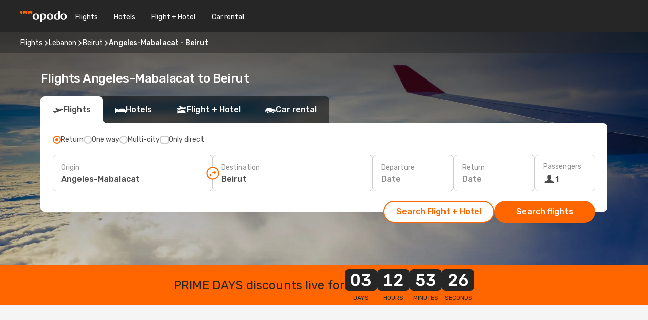

--- FILE ---
content_type: text/html;charset=utf-8
request_url: https://www.opodo.com/flights/angeles-mabalacat-beirut/CRK/BEY/
body_size: 43719
content:
<!DOCTYPE html>
<html  lang="en" dir="ltr">
<head><meta charset="utf-8">
<meta name="viewport" content="width=1168">
<title>Opodo flights to Beirut from Angeles-Mabalacat - Book now!</title>
<meta name="format-detection" content="telephone=no">
<link rel="preload" as="style" href="https://fonts.googleapis.com/css2?family=Rubik:wght@300;400;500;600;700&display=swap" onload="this.rel='stylesheet'">
<meta name="og:description" content="Get flight deals from Angeles-Mabalacat to Beirut. Simply select your desired city, compare prices on flight routes and book your holiday with Opodo!">
<meta name="og:title" content="Opodo flights to Beirut from Angeles-Mabalacat - Book now!">
<meta name="robots" content="index, follow">
<meta name="og:image" content="https://a1.odistatic.net/images/landingpages/destinations/1920x800/destination-default_1920x800.jpg">
<meta name="og:type" content="website">
<meta name="description" content="Get flight deals from Angeles-Mabalacat to Beirut. Simply select your desired city, compare prices on flight routes and book your holiday with Opodo!">
<meta name="og:url" content="https://www.opodo.com/flights/angeles-mabalacat-beirut/CRK/BEY/" rel="og:url">
<link rel="canonical" href="https://www.opodo.com/flights/angeles-mabalacat-beirut/CRK/BEY/" data-hid="e3fa780">
<link rel="alternate" href="https://www.opodo.com/flights/angeles-mabalacat-beirut/CRK/BEY/" hreflang="x-default">
<link rel="icon" href="/images/onefront/bluestone/OP/favicon.ico" type="image/x-icon" data-hid="2c9d455">
<script src="https://securepubads.g.doubleclick.net/tag/js/gpt.js" async="async"></script>
<script>
                    var gptadslots = [];
                    var googletag = googletag || {cmd:[]};
                    googletag.cmd.push(function() {
                        //Adslot 1 declaration
                        gptadslots.push(googletag.defineSlot('/4121/com_sites/opodo.com/sslp_dest', [[970,90],[970,250],[728,90]], 'top')
                            .setTargeting('pos', ['top'])
                            .addService(googletag.pubads()));
                        googletag.pubads().enableSingleRequest();
                        googletag.pubads().setTargeting('sslp_dest', [ 'CRK-BEY' ]);
                        googletag.pubads().collapseEmptyDivs();
                        googletag.enableServices();
                    });
                </script>
<link rel="shortcut icon" href="/images/onefront/bluestone/OP/favicon.ico" type="image/x-icon" data-hid="9ad5b89">
<script type="text/javascript" data-hid="1a304df">
        var CONFIG_COOKIES_PURPOSE = {
            content_personalization: ["ngStorage"]
        };

        var GA_custom_dimension = {
            label: 'cmp_ad_agreement',
            purpose: 'advertising_personalization',
            vendor: 'google'
        };

        var GA_consent = {
            label: 'google_analytics_consent',
            vendor: 'c:googleana-2kgJLL8H'
        };

        var didomiStatus = null;
        var pageLanguage = 'en';

        function setDidomiListeners() {
            window.didomiEventListeners = window.didomiEventListeners || [];
            setDidomiPush();
        }

        function setDidomiPush() {
            window.didomiEventListeners.push({
                event: 'consent.changed',
                listener: function() {
                    doActionsOnConsentChanged();
                }
            });
        }

        function doActionsOnConsentChanged() {
            updateDidomiStatus();

            setGACustomDimension();

            setGAConsentInDataLayer();
        }

        function setGACustomDimension() {
            var customDimensionValue = isConsentSet() ? isVendorEnabled(GA_custom_dimension.vendor) : false;

            pushInDatalayer(GA_custom_dimension.label, customDimensionValue);
        }

        function setGAConsentInDataLayer() {
            var consentGA = isConsentSet() ? isVendorEnabled(GA_consent.vendor) : true;

            pushInDatalayer(GA_consent.label, consentGA);
        }

        function pushInDatalayer(label, value) {
            var objPush = {};
            objPush[label] = ''+value+'';

            window.dataLayer.push(objPush);
        }

        function updateDidomiStatus() {
            didomiStatus = Didomi.getUserConsentStatusForAll();
        }

        function isCookieEnabled(cookieName) {
            return (isConsentSet() && didomiStatus.purposes.enabled.indexOf(getCookieType(cookieName)) !== -1);
        }

        function isPurposeEnabled(purposeName) {
            return didomiStatus.purposes.enabled.indexOf(purposeName) !== -1;
        }

        function isVendorEnabled(vendorName) {
            return didomiStatus.vendors.enabled.indexOf(vendorName) !== -1;
        }

        function isConsentSet() {
            return didomiStatus !== null && (didomiStatus.purposes.enabled.length !== 0 || didomiStatus.purposes.disabled.length !== 0);
        }

        function getCookieType(cookieName) {
            for (var type in CONFIG_COOKIES_PURPOSE) {
                if (CONFIG_COOKIES_PURPOSE[type].indexOf(cookieName) !== -1) {
                    return type;
                }
            }
        }

        setDidomiListeners();
    </script>
<script type="text/javascript" data-hid="4a299c0">
        //Read Cookies
        var cookiesArray = [],
            cookies,
            mktTrack,
            mktportal,
            device_gtm = 'D',
            id_gtm = 'GTM-KKLQKF';

        function initReadCookies() {
            cookiesArray.push(document.cookie.match(/(device=[^;]+)/)[0]);

            mktTrack = document.cookie.match(/((mktTrack)=[^;]+)/);
            mktportal = document.cookie.match(/((mktportal)=[^;]+)/);

            mktTrack ? cookiesArray.push(mktTrack[0]) : '';
            mktportal ? cookiesArray.push(mktportal[0]) : '';

            cookies = createCookieObj(cookiesArray);

            if(cookies.device === 'tablet'){
                device_gtm = 'T';
            } else if (cookies.device === 'mobile') {
                device_gtm = 'M';
            }
        }

        function createCookieObj(c_value) {
            var obj = {},
                t_arr;

            if (c_value !== undefined) {
                for (var i = c_value.length - 1; i >= 0; i--) {
                    t_arr = c_value[i].split(/=(.+)/);
                    obj[t_arr[0]] = t_arr[1];
                }
            } else {
                obj = {
                    utmcsr: 'no_GA',
                    utmcmd: 'no_GA'
                }
            }
            return obj;
        }

        function getCookie (name) {
            const nameEQ = name + '=';
            const ca = document.cookie.split(';');
            for (let i = 0; ca.length > i; i++) {
                let c = ca[i];
                while (c.charAt(0) === ' ') { c = c.substring(1, c.length); }
                if (c.indexOf(nameEQ) === 0) { return c.substring(nameEQ.length, c.length); }
            }
            return null;
        }

        initReadCookies();
    </script>
<script type="text/javascript" data-hid="40ffd0a">
        function getParamMktportal() {
            var resultRegExp = document.location.search.match(/(MPortal|mktportal)=([^&]+)/);
            return resultRegExp !== null ? resultRegExp[2] : "";
        }

        function setCookie(name,value, days) {
            var expires = 60 * 60 * 24 * days;
            var domainName = '.opodo.com';

            if (cookies.mktportal === undefined || value !== "") {
                document.cookie = name + "=" + (value || "")  + "; max-age=" + expires + "; path=/; domain=" + domainName;

                cookies.mktportal = value;
            }
        }

        setCookie("mktportal", getParamMktportal(), 30);
    </script>
<script type="text/javascript" data-hid="15f630e">
        function getCountry() {
            return 'GB';
        }

        var dataLayerConfiguration = {
            site_type: device_gtm,
            page_url : document.location.pathname + document.location.search,
            cod_lang: 'en'+'_'+getCountry(),
            page_category: 'SSLP_city_pairs',
            sso: sessionStorage.getItem("thirdPartyTrackingData") ? sessionStorage.getItem("thirdPartyTrackingData").search('SSO_1') !== -1 : false,
            mktsession_id: getCookie('mktSession') || '',
        };

        var dataLayerABConf = {};

        if(cookies.mktportal) {
            dataLayerABConf.mktportal = cookies.mktportal;
        }

        (function prepareDataLayerConfiguration() {
            for (var property in dataLayerABConf) {
                if (dataLayerABConf.hasOwnProperty(property)) {
                    dataLayerConfiguration[property] = dataLayerABConf[property];
                }
            }
        })();

        analyticsEvent = function() {};
        window.dataLayer = window.dataLayer || [];

        dataLayer.push(dataLayerConfiguration);

        // Init custom dimensions
        setGACustomDimension();
        setGAConsentInDataLayer();
    </script>
<script type="text/javascript" data-hid="196944d">
        var tc_values = cookies.mktTrack ? cookies.mktTrack.match(/([^|]+)/g) : undefined,
        tc_obj = createCookieObj(tc_values),
        tc_device = cookies.device.substring(0,1),
        DEFAULT_UTM_SOURCE = 'google',
        DEFAULT_UTM_MEDIUM = 'cpc',
        arrival_city_code = '',
        departure_city_code = '';

        /**
         * @brief This function reads cookies and updates  value for variables tc_vars.mkt_utm.
         * @pre tc_vars object should be created before
         * @post tc_vars.mkt_utm_campaign_cookie, tc_vars.mkt_utm_source_cookie and tc_vars.mkt_utm_medium_cookie
         * are updated with the mktTrack cookie values.
         */
        function updateUtm() {
            initReadCookies();
            let tc_values = cookies.mktTrack ? cookies.mktTrack.match(/([^|]+)/g) : undefined;
            tc_obj = createCookieObj(tc_values);

            tc_vars.mkt_utm_campaign_cookie = tc_obj.utmccn || '';
            tc_vars.mkt_utm_source_cookie = tc_obj.utmcsr || '';
            tc_vars.mkt_utm_medium_cookie = tc_obj.utmcmd || '';

            (function checkAndSetGAClientId(maxCalls = 10, currentCall = 0) {
                const gaClientId = getGoogleAnalyticsClientId(getCookie('_ga'));
                if (gaClientId) {
                    window.tc_vars = window.tc_vars || {};
                    window.tc_vars.ext_ga_client_id = gaClientId;
                } else if (currentCall < maxCalls) {
                    setTimeout(() => checkAndSetGAClientId(maxCalls, currentCall + 1), 800);
                }
            })();
        }

        function getGoogleAnalyticsClientId(cookieValue) {
            if (cookieValue) {
                const parts = cookieValue.split('.');
                if (parts.length === 4) {
                    return parts[2] + '.' + parts[3];
                }
            }
            return '';
        }
    </script>
<script type="text/javascript" data-hid="bd33ae">
        //gclid is a tracking parameter used by Google to pass information to Google Analytics and Adwords
        if (tc_obj.utmgclid) {
            tc_obj.utmcsr = DEFAULT_UTM_SOURCE;
            tc_obj.utmcmd = DEFAULT_UTM_MEDIUM;
        }

        var tc_vars = {
            env_template : 'sslp',
            env_work : 'prod',
            env_market : getCountry(),
            env_language : 'en',
            env_site_type: tc_device,
            env_brand_code: 'O',
            env_brand: 'opodo',
            env_currency_code: 'EUR',
            page_category: 'sslp',
            page_url: window.location.href.split('?')[0],
            page_name: 'sslp_CityPair',
            mkt_utm_campaign_cookie: tc_obj.utmccn || '',
            mkt_utm_source_cookie: tc_obj.utmcsr || '',
            mkt_utm_medium_cookie: tc_obj.utmcmd || '',
            mkt_utm_content_cookie: tc_obj.utmcct || '',
            mkt_utm_term_cookie: tc_obj.utmctr || '',
            mkt_portal: cookies.mktportal || '',
            flight_arrival_city_code: arrival_city_code,
            flight_departure_city_code: departure_city_code,
            edo_browser_id: sessionStorage.getItem('tc_vars') ? JSON.parse(sessionStorage.getItem('tc_vars'))?.edo_browser_id : '',
        };
    </script>
<script type="text/javascript" data-hid="30ab8af">
        function reloadTMSContainer () {
            tC.container.reload({events: {page: [{},{}]}});
        }
    </script>
<script async onload="reloadTMSContainer()" src="//cdn.tagcommander.com/4250/tc_eDreamsODIGEO_79.js" data-hid="12eab05"></script>
<script type="text/javascript" data-hid="4bb012b">
        var marketsList = ["AU","AR","CA","CL","CO","HK","MX","NZ","SG","TH"];

        function setDidomiConfig(privacyPolicyURL) {
            var config = {
                app: {
                    privacyPolicyURL: privacyPolicyURL
                },
                languages: {
                    enabled: [pageLanguage],
                    default: pageLanguage
                }
            };

            window.didomiConfig = config;
        }

        function didomiReady() {
            updateDidomiStatus();
            setGACustomDimension();
            setGAConsentInDataLayer();
            updateUtm();
            loadGTM(window, document, 'script', 'dataLayer', id_gtm);

            if (window && window.dataLayer) {
                window.dataLayer[0].didomiExperimentId = window.tc_array_events ? window.tc_array_events.didomiExperimentId : undefined;
                window.dataLayer[0].didomiExperimentUserGroup = window.tc_array_events ? window.tc_array_events.didomiExperimentUserGroup : undefined;
            }
        }

        function didomiTimeout() {
            if (!didomiStatus) {
                loadGTM(window, document, 'script', 'dataLayer', id_gtm);
                tC.event.didomiReady(window, { didomiVendorsConsent: 'fallBackConsent' });
            }
        }

        function didomiLoader(apiKey) {
            setTimeout(didomiTimeout, 5000);
            didomiLoadScript(apiKey);
        }

        function didomiLoadScript(didomiApiKey) {
            window.gdprAppliesGlobally = true;

            function a(e) {
                if (!window.frames[e]) {
                    if (document.body && document.body.firstChild) {
                        var t = document.body;
                        var n = document.createElement('iframe');
                        n.style.display = 'none';
                        n.name = e;
                        n.title = e;
                        t.insertBefore(n, t.firstChild);
                    } else {
                        setTimeout(function() { a(e); }, 5);
                    }
                }
            }

            function e(n, r, o, c, s) {
                function e(e, t, n, a) {
                    if (typeof n !== 'function') { return; }
                    if (!window[r]) {
                        window[r] = [];
                    }
                    var i = false;
                    if (s) {
                        i = s(e, t, n);
                    }
                    if (!i) {
                        window[r].push({ command: e, parameter: t, callback: n, version: a });
                    }
                }
                e.stub = true;

                function t(a) {
                    if (!window[n] || window[n].stub !== true) { return; }
                    if (!a.data) { return; }
                    var i = typeof a.data === 'string';
                    var e;
                    try { e = i ? JSON.parse(a.data) : a.data; } catch (t) { return; }
                    if (e[o]) {
                        var r = e[o];
                        window[n](r.command, r.parameter, function(e, t) {
                            var n = {};
                            n[c] = { returnValue: e, success: t, callId: r.callId };
                            a.source.postMessage(i ? JSON.stringify(n) : n, '*');
                        }, r.version);
                    }
                }

                if ("undefined"[n] !== 'function') {
                    window[n] = e;
                    if (window.addEventListener) {
                        window.addEventListener('message', t, false);
                    } else {
                        window.attachEvent('onmessage', t);
                    }
                }
            }

            e('__tcfapi', '__tcfapiBuffer', '__tcfapiCall', '__tcfapiReturn');
            a('__tcfapiLocator');

            (function(e) {
                var t = document.createElement('script');
                t.id = 'spcloader';
                t.type = 'text/javascript';
                t.async = true;
                t.src = 'https://sdk.privacy-center.org/' + e + '/loader.js?target=' + document.location.hostname;
                t.charset = 'utf-8';
                var n = document.getElementsByTagName('script')[0];
                n.parentNode.insertBefore(t, n);
            })(didomiApiKey);
        }

        function autoAcceptConsent(marketsList, websiteCode) {
            var hideBanner = marketsList.includes(websiteCode);
            if (hideBanner && window.localStorage.getItem('didomi_user_status') === null) {
                window.didomiOnReady.push(function(Didomi) {
                    Didomi.setUserAgreeToAll();
                });
            }
        }

        window.didomiOnReady = window.didomiOnReady || [];
        window.didomiOnReady.push(didomiReady);

        setDidomiConfig('https://www.opodo.com/privacy-policy/');
        didomiLoader('c81d422d-223b-4c8a-8b2e-099d6fa3acb9');
        autoAcceptConsent(marketsList, 'OPGB');
    </script>
<script type="text/javascript" data-hid="7f260c0">
        domainName = 'opodo.com';
        domainNameSearch = 'www.opodo.com';
        //If an AB test is running the placeholder will be replaced by a push instruction
        //to set the ga custom dimensions with the value of MultitestCfg partitions winners:

        var countryCode = getCountry();
        var lang = 'en';
    </script>
<script type="text/javascript" data-hid="f37a6b">
        function loadGTM (w,d,s,l,i){w[l]=w[l]||[];w[l].push({'gtm.start':
        new Date().getTime(),event:'gtm.js'});var f=d.getElementsByTagName(s)[0],
        j=d.createElement(s),dl=l!='dataLayer'?'&amp;l='+l:'';j.async=true;j.src=
        '//www.googletagmanager.com/gtm.js?id='+i+dl;f.parentNode.insertBefore(j,f);
        }
    </script>
<script type="text/javascript" data-hid="777b523">
        /**
         * @desc This function is used in an intervals in order to check if the mktTrack cookie value changes, in this case
         * it performs a push into dataLayer object with the new value.
         * @post If the push is done, the interval is stoped.
         */
        function mktTrackCookieUpdate(cookie) {
            dataLayer.push({'event': 'mkttrack', 'mktTrack':cookie.match(new RegExp('mktTrack=([^;]+)'))[1]});
        }

        function doTrack() {
            var mktportal = cookies["mktportal"] === undefined ? "" : cookies["mktportal"];
            track('OPGB', mktportal, 'SSLP', false, mktTrackCookieUpdate);
        }

        function loadScript(src, callback) {
            var a = document.createElement('script'),
                f = document.getElementsByTagName('head')[0];

            a.async = true;
            a.type = 'text/javascript';
            a.src = src;

            if (callback !== null){
                if (a.readyState) { // IE, incl. IE9
                    a.onreadystatechange = function() {
                        if (a.readyState == "loaded" || a.readyState == "complete") {
                            a.onreadystatechange = null;
                            callback();
                        }
                    };
                } else {
                    a.onload = function() { // Other browsers
                        callback();
                    };
                }
            }

            f.appendChild(a);
        }
    </script>
<script type="text/javascript" data-hid="7ca9d41">loadScript("/marketing-channel/client/v3/marketing-channel.min.js", doTrack);</script>
<link rel="stylesheet" href="/sslp-itinerary-frontend/static-content/_nuxt/op.20942a29.css">
<link rel="modulepreload" as="script" crossorigin href="/sslp-itinerary-frontend/static-content/_nuxt/entry.64b450b1.js">
<link rel="modulepreload" as="script" crossorigin href="/sslp-itinerary-frontend/static-content/_nuxt/op.23d21de7.js">
<link rel="modulepreload" as="script" crossorigin href="/sslp-itinerary-frontend/static-content/_nuxt/AirlineInterlinking.ae005784.js">
<link rel="modulepreload" as="script" crossorigin href="/sslp-itinerary-frontend/static-content/_nuxt/SslpHead.bb14a5a0.js">
<link rel="modulepreload" as="script" crossorigin href="/sslp-itinerary-frontend/static-content/_nuxt/common.be416073.js">
<link rel="modulepreload" as="script" crossorigin href="/sslp-itinerary-frontend/static-content/_nuxt/nuxt-link.e6da8ced.js">
<link rel="modulepreload" as="script" crossorigin href="/sslp-itinerary-frontend/static-content/_nuxt/vue.f36acd1f.d43a7346.js">
<link rel="modulepreload" as="script" crossorigin href="/sslp-itinerary-frontend/static-content/_nuxt/useFetchRouteDetails.eb0cd3ef.js">
<link rel="modulepreload" as="script" crossorigin href="/sslp-itinerary-frontend/static-content/_nuxt/CheapestTimeToFly.fbb1e556.js">
<link rel="modulepreload" as="script" crossorigin href="/sslp-itinerary-frontend/static-content/_nuxt/useInterlink.98eb26a4.js">
<link rel="modulepreload" as="script" crossorigin href="/sslp-itinerary-frontend/static-content/_nuxt/ViewMore.6b7ad2a2.js">
<link rel="modulepreload" as="script" crossorigin href="/sslp-itinerary-frontend/static-content/_nuxt/CardPrice.d9fc9a7b.js">
<link rel="modulepreload" as="script" crossorigin href="/sslp-itinerary-frontend/static-content/_nuxt/CityPairsPageContent.16784dd6.js">
<link rel="modulepreload" as="script" crossorigin href="/sslp-itinerary-frontend/static-content/_nuxt/PageLayout.51d349b9.js">
<link rel="modulepreload" as="script" crossorigin href="/sslp-itinerary-frontend/static-content/_nuxt/useSearch.4dc8083f.js">
<link rel="modulepreload" as="script" crossorigin href="/sslp-itinerary-frontend/static-content/_nuxt/useAutocomplete.333f091c.js">
<link rel="modulepreload" as="script" crossorigin href="/sslp-itinerary-frontend/static-content/_nuxt/DatePicker.184e52c8.js">
<link rel="modulepreload" as="script" crossorigin href="/sslp-itinerary-frontend/static-content/_nuxt/PassengerRow.93fa020c.js">
<link rel="modulepreload" as="script" crossorigin href="/sslp-itinerary-frontend/static-content/_nuxt/SeoInterlinking.d439822f.js">
<link rel="modulepreload" as="script" crossorigin href="/sslp-itinerary-frontend/static-content/_nuxt/useSeoInterlinkingLinks.e7d857f8.js">
<link rel="modulepreload" as="script" crossorigin href="/sslp-itinerary-frontend/static-content/_nuxt/InfoBlocks.a250baa6.js">
<link rel="modulepreload" as="script" crossorigin href="/sslp-itinerary-frontend/static-content/_nuxt/useInfoblocks.ff13003d.js">
<link rel="modulepreload" as="script" crossorigin href="/sslp-itinerary-frontend/static-content/_nuxt/useWidgetVisibility.0ad26e2e.js">
<link rel="modulepreload" as="script" crossorigin href="/sslp-itinerary-frontend/static-content/_nuxt/AutoContent.d093bdf0.js">
<link rel="modulepreload" as="script" crossorigin href="/sslp-itinerary-frontend/static-content/_nuxt/DealsContainer.cd41d1ea.js">
<link rel="modulepreload" as="script" crossorigin href="/sslp-itinerary-frontend/static-content/_nuxt/SeoContent.fbd60907.js">
<link rel="modulepreload" as="script" crossorigin href="/sslp-itinerary-frontend/static-content/_nuxt/useStructuredData.40e25ea8.js">
<link rel="modulepreload" as="script" crossorigin href="/sslp-itinerary-frontend/static-content/_nuxt/useLastMinuteLinks.35bd7541.js">







<script type="module" src="/sslp-itinerary-frontend/static-content/_nuxt/entry.64b450b1.js" crossorigin></script></head>
<body  class="odf-bg-secondary fonts-loading loading"><div id="__nuxt"><!--[--><!--[--><header class="header"><div id="header-logo-url" class="header-logo"><svg><use href="/sslp-itinerary-frontend/static-content/_nuxt/logo-OP.e9090f22.svg#main" xlink:href="/sslp-itinerary-frontend/static-content/_nuxt/logo-OP.e9090f22.svg#main" width="100%" height="100%"></use></svg></div><div class="header-desktop-start"><div class="header-tabs odf-tabs odf-tabs-header"><!--[--><a class="header-tabs-item" href="https://www.opodo.com/flights/">Flights</a><a class="header-tabs-item" href="https://www.opodo.com/hotels/">Hotels</a><a class="header-tabs-item" href="https://www.opodo.com/flights-hotels/">Flight + Hotel</a><a class="header-tabs-item" href="https://carhire.opodo.com/en/?clientId=314911" rel="nofollow">Car rental</a><!--]--></div></div><div class="header-desktop-end"><!--[--><!--]--><!----></div></header><section class="searcher" style="background-image:linear-gradient(rgba(0, 0, 0, 0.5), rgba(0, 0, 0, 0)), url(/images/landingpages/destinations/1920x800/destination-default_1920x800.jpg);background-position-y:0%;"><div class="breadcrumb breadcrumb__dark"><ol class="breadcrumb-list" vocab="http://schema.org/" typeof="BreadcrumbList"><!--[--><li property="itemListElement" typeof="ListItem" class="breadcrumb-item"><a href="https://www.opodo.com/flights/" property="item" typeof="WebPage"><span class="breadcrumb-content" property="name">Flights</span></a><i class="odf-icon odf-icon-s odf-icon-arrow-right" aria-hidden="true"></i><meta property="position" content="1"></li><li property="itemListElement" typeof="ListItem" class="breadcrumb-item"><a href="https://www.opodo.com/flights/lebanon/LB/" property="item" typeof="WebPage"><span class="breadcrumb-content" property="name">Lebanon</span></a><i class="odf-icon odf-icon-s odf-icon-arrow-right" aria-hidden="true"></i><meta property="position" content="2"></li><li property="itemListElement" typeof="ListItem" class="breadcrumb-item"><a href="https://www.opodo.com/flights/beirut/BEY/" property="item" typeof="WebPage"><span class="breadcrumb-content" property="name">Beirut</span></a><i class="odf-icon odf-icon-s odf-icon-arrow-right" aria-hidden="true"></i><meta property="position" content="3"></li><li property="itemListElement" typeof="ListItem" class="breadcrumb-item"><span class="is-current breadcrumb-content" property="name">Angeles-Mabalacat - Beirut</span><!----><meta property="position" content="4"></li><!--]--></ol></div><header><!----><h1>Flights Angeles-Mabalacat to Beirut</h1></header><div class="searcher-body"><div><div class="searchBox"><!----><div class="searchBox-tabs"><div class="active" id="flightsTab"><i class="odf-icon-flight" aria-hidden="true"></i><span>Flights</span></div><div class="" id="hotelsTab"><i class="odf-icon-hotel" aria-hidden="true"></i><span>Hotels</span></div><div class="" id="flightsHotelTab"><i class="odf-icon-flight-hotel" aria-hidden="true"></i><span>Flight + Hotel</span></div><!----><div class="" id="carsTab"><i class="odf-icon-car" aria-hidden="true"></i><span>Car rental</span></div></div><div class="searchBox-content"><div class="searchBox-flightsTypes"><input id="return-radioButton" type="radio" checked><label class="searchBox-flightsType searchBox-flightsType-label" for="return-radioButton"><i aria-hidden="true"></i><span id="return-label">Return</span></label><input id="oneWay-radioButton" type="radio"><label class="searchBox-flightsType searchBox-flightsType-label" for="oneWay-radioButton"><i aria-hidden="true"></i><span id="oneWay-label">One way </span></label><input id="multiStop-radioButton" type="radio"><label class="searchBox-flightsType searchBox-flightsType-label" for="multiStop-radioButton"><i aria-hidden="true"></i><span id="multistop-label">Multi-city</span></label><div class="searchBox-flightsTypes-separator"></div><input id="direct-flights-checkbox" type="checkbox"><label class="searchBox-flightsType searchBox-flightsType-label searchBox-flightsType--direct" for="direct-flights-checkbox"><i class="odf-icon-tick" aria-hidden="true"></i><span>Only direct</span></label></div><!----><div class="searchBox-body"><div class="searchBox-rows"><div style="display:none;" class="searchBox-calendar"><div class="searchBox-calendar-window"><div class="datepicker" style="transform:translateX(0px);"><!--[--><!--]--><!--[--><!--]--></div></div><div class="searchBox-calendar-arrow-container-left"><button class="searchBox-calendar-arrow" disabled><i class="odf-icon odf-icon-arrow-left" aria-hidden="true"></i></button></div><div class="searchBox-calendar-arrow-container-right"><button class="searchBox-calendar-arrow"><i class="odf-icon odf-icon-arrow-right" aria-hidden="true"></i></button></div><div class="searchBox-close"><!----><!----><button id="done-button" class="button-primary button__fit mis-auto">Close</button></div></div><!--[--><div class="searchBox-row"><div class="searchBox-row-inputs"><div class="searchBox-row-cities searchBox-row-collapse"><div id="ORIGIN-location-0" class="searchBox-box"><!----><label>Origin</label><!--[--><input value="" placeholder="Where from?" type="text" maxlength="128" autocapitalize="off" autocorrect="off" autocomplete="off" spellcheck="false"><!----><!--]--><!----><!----></div><button class="searchBox-swapButton" type="button"><i class="searchBox-swapButton-icon" aria-hidden="true"></i></button><div id="DESTINATION-location-0" class="searchBox-box"><!----><label>Destination</label><!--[--><input value="" placeholder="Where to?" type="text" maxlength="128" autocapitalize="off" autocorrect="off" autocomplete="off" spellcheck="false"><!----><!--]--><!----><!----></div></div><div class="searchBox-row-dates searchBox-row-collapse"><div id="OUTBOUND-date-0" class="searchBox-box searchBox-box-date"><!----><label>Departure</label><span class="searchBox-box-placeholder">Date</span><!----><!----></div><div id="INBOUND-date-0" class="searchBox-box searchBox-box-date"><!----><label>Return</label><span class="searchBox-box-placeholder">Date</span><!----><!----></div></div></div><div class="searchBox-row-action"><!--[--><div id="passenger-selector" class="searchBox-box searchBox-box-passengers"><label>Passengers</label><div class="searchBox-passengers-input"><i class="odf-icon-pax" aria-hidden="true"></i><span class="searchBox-box-plain-text">1</span></div></div><!----><!--]--><!----><!----></div></div><!--]--></div><!----></div><!----><div class="searchBox-buttons"><button id="search-dp-btn">Search Flight + Hotel</button><button id="search-btn">Search flights</button><!----><!----></div></div><!----></div></div></div><div class="trustpilot-container"><div class="trustpilot"><span></span></div></div></section><div class="promo-countdown-banner"><span class="promo-countdown-banner-text">PRIME DAYS discounts live for</span><div class="promo-countdown-banner-timer"><div class="promo-countdown-banner-timer-part"><div class="promo-countdown-banner-timer-cell">-</div><span class="promo-countdown-banner-timer-label">Days</span></div><div class="promo-countdown-banner-timer-part"><div class="promo-countdown-banner-timer-cell">-</div><span class="promo-countdown-banner-timer-label">Hours</span></div><div class="promo-countdown-banner-timer-part"><div class="promo-countdown-banner-timer-cell">-</div><span class="promo-countdown-banner-timer-label">Minutes</span></div><div class="promo-countdown-banner-timer-part"><div class="promo-countdown-banner-timer-cell">-</div><span class="promo-countdown-banner-timer-label">Seconds</span></div></div></div><!----><!----><div class="advertBanner"><div id="top" style="display:none;"></div></div><!----><!--[--><!----><!----><!----><!----><section class="widgetSeoContainer"><div><div class="routeInfo-sections"><!----><div class="routeInfo-sections__right"><div class="exchangeRate"><header><span>Exchange rate</span></header><div class="exchangeRate-content"><span>1 EUR = 106345.99 LBP</span><div class="exchangeRate-separator"></div><span class="exchangeRate-reverse">1 LBP = 0.01 EUR</span></div><span class="exchangeRate-disclaimer">Last checked on Tue, 02/3</span></div><!--[--><div class="routeInfo-distance"><i class="odf-icon odf-icon-stops" aria-hidden="true"></i><span>Distance: </span><span>8626 kms</span></div><div class="routeInfo-airports accordion-body"><div class="accordion-item"><div class="accordion-exterior"><i class="odf-icon odf-icon-flight-right" aria-hidden="true"></i><span>Angeles-Mabalacat airports</span></div><div class="accordion-interior"><!--[--><div class="routeInfo-airport-city"><span>Clark International (CRK)</span><span class="airport-info-panel-distance">How far from city centre: 1 kms</span></div><!--]--></div></div><div class="accordion-item"><div class="accordion-exterior"><i class="odf-icon odf-icon-flight-left" aria-hidden="true"></i><span>Beirut airports</span></div><div class="accordion-interior"><!--[--><div class="routeInfo-airport-city"><span>Beirut International (BEY)</span><span class="airport-info-panel-distance">How far from city centre: 7 kms</span></div><!--]--></div></div></div><!--]--></div></div></div></section><section id="expert-advise" class="widgetSeoContainer"><!--[--><!--[--><!----><div id="fromOrigin"><h2></h2><div><p>Discover cheap flights from Angeles-Mabalacat to Beirut with the Opodo search engine. By using our flight comparison tool, you'll be able to find your flight selection at the cheapest price available on the market. You can also filter price, timings, airports and more to find the best route to Beirut that suits your needs. Using our 'smart choice' option, Opodo's engine will find the cheapest and most convenient flight out of the list of results, letting you save time and money on booking your flight from Angeles-Mabalacat to Beirut. Additionally, you can also book a hotel or a car for hire to complete your booking process. You can also download the Opodo App to save on flights and receive exclusive discounts by subscribing to our newsletter. Let us help you book the perfect holiday, save money and effort by using Opodo's flight search engine and enjoy your holiday knowing you got the best flight deals. So remember, introduce your flight details, hit search and you're on your way! The perfect holiday is just around the corner, book now.</p></div></div><!----><!--]--><!--]--></section><!----><section class="seoInterlinking"><header id="interlinking"><p class="seoInterlinking__title">Plan your trip</p></header><div class="seoInterlinking-tabs"><!--[--><span class="active">Popular Flight Routes</span><span class="">Other popular routes to explore</span><!--]--></div><!--[--><ul style=""><!--[--><li><a href="https://www.opodo.com/flights/angeles-mabalacat-busuanga/CRK/USU/">Flights from Angeles-Mabalacat to Busuanga</a></li><li><a href="https://www.opodo.com/flights/angeles-mabalacat-caticlan/CRK/MPH/">Flights from Angeles-Mabalacat to Caticlan</a></li><li><a href="https://www.opodo.com/flights/angeles-mabalacat-kalibo/CRK/KLO/">Flights from Angeles-Mabalacat to Kalibo</a></li><li><a href="https://www.opodo.com/flights/angeles-mabalacat-iloilo/CRK/ILO/">Flights from Angeles-Mabalacat to Iloilo</a></li><li><a href="https://www.opodo.com/flights/angeles-mabalacat-bacolod/CRK/BCD/">Flights from Angeles-Mabalacat to Bacolod</a></li><li><a href="https://www.opodo.com/flights/angeles-mabalacat-puerto-princesa/CRK/PPS/">Flights from Angeles-Mabalacat to Puerto Princesa</a></li><li><a href="https://www.opodo.com/flights/angeles-mabalacat-tacloban/CRK/TAC/">Flights from Angeles-Mabalacat to Tacloban</a></li><li><a href="https://www.opodo.com/flights/angeles-mabalacat-cebu/CRK/CEB/">Flights from Angeles-Mabalacat to Cebu</a></li><li><a href="https://www.opodo.com/flights/angeles-mabalacat-panglao/CRK/TAG/">Flights from Angeles-Mabalacat to Panglao</a></li><li><a href="https://www.opodo.com/flights/angeles-mabalacat-dumaguete/CRK/DGT/">Flights from Angeles-Mabalacat to Dumaguete</a></li><li><a href="https://www.opodo.com/flights/larnaca-beirut/LCA/BEY/">Flights from Larnaca to Beirut</a></li><li><a href="https://www.opodo.com/flights/tel-aviv-yafo-beirut/TLV/BEY/">Flights from Tel Aviv - Yafo to Beirut</a></li><li><a href="https://www.opodo.com/flights/amman-beirut/AMM/BEY/">Flights from Amman to Beirut</a></li><li><a href="https://www.opodo.com/flights/adana-beirut/ADA/BEY/">Flights from Adana to Beirut</a></li><li><a href="https://www.opodo.com/flights/gaziantep-beirut/GZT/BEY/">Flights from Gaziantep to Beirut</a></li><li><a href="https://www.opodo.com/flights/aqaba-beirut/AQJ/BEY/">Flights from Aqaba to Beirut</a></li><li><a href="https://www.opodo.com/flights/antalya-beirut/AYT/BEY/">Flights from Antalya to Beirut</a></li><li><a href="https://www.opodo.com/flights/cairo-beirut/CAI/BEY/">Flights from Cairo to Beirut</a></li><li><a href="https://www.opodo.com/flights/tabuk-beirut/TUU/BEY/">Flights from Tabuk to Beirut</a></li><li><a href="https://www.opodo.com/flights/alexandria-beirut/ALY/BEY/">Flights from Alexandria to Beirut</a></li><li><a href="https://www.opodo.com/flights/angeles-mabalacat-kuwait/CRK/KWI/">Flights from Angeles-Mabalacat to Kuwait</a></li><li><a href="https://www.opodo.com/flights/angeles-mabalacat-doha/CRK/DOH/">Flights from Angeles-Mabalacat to Doha</a></li><li><a href="https://www.opodo.com/flights/angeles-mabalacat-abu-dhabi/CRK/AUH/">Flights from Angeles-Mabalacat to Abu Dhabi</a></li><li><a href="https://www.opodo.com/flights/angeles-mabalacat-dubai/CRK/DXB/">Flights from Angeles-Mabalacat to Dubai</a></li><li><a href="https://www.opodo.com/flights/angeles-mabalacat-rome/CRK/ROM/">Flights from Angeles-Mabalacat to Rome</a></li><li><a href="https://www.opodo.com/flights/angeles-mabalacat-vienna/CRK/VIE/">Flights from Angeles-Mabalacat to Vienna</a></li><li><a href="https://www.opodo.com/flights/angeles-mabalacat-moscow/CRK/MOW/">Flights from Angeles-Mabalacat to Moscow</a></li><li><a href="https://www.opodo.com/flights/angeles-mabalacat-milan/CRK/MIL/">Flights from Angeles-Mabalacat to Milan</a></li><li><a href="https://www.opodo.com/flights/angeles-mabalacat-paris/CRK/PAR/">Flights from Angeles-Mabalacat to Paris</a></li><li><a href="https://www.opodo.com/flights/angeles-mabalacat-london/CRK/LON/">Flights from Angeles-Mabalacat to London</a></li><li><a href="https://www.opodo.com/flights/manila-beirut/MNL/BEY/">Flights from Manila to Beirut</a></li><li><a href="https://www.opodo.com/flights/hong-kong-beirut/HKG/BEY/">Flights from Hong Kong to Beirut</a></li><li><a href="https://www.opodo.com/flights/guangzhou-beirut/CAN/BEY/">Flights from Guangzhou to Beirut</a></li><li><a href="https://www.opodo.com/flights/bangkok-beirut/BKK/BEY/">Flights from Bangkok to Beirut</a></li><li><a href="https://www.opodo.com/flights/singapore-beirut/SIN/BEY/">Flights from Singapore to Beirut</a></li><li><a href="https://www.opodo.com/flights/kuala-lumpur-beirut/KUL/BEY/">Flights from Kuala Lumpur to Beirut</a></li><li><a href="https://www.opodo.com/flights/seoul-beirut/SEL/BEY/">Flights from Seoul to Beirut</a></li><li><a href="https://www.opodo.com/flights/beijing-beirut/BJS/BEY/">Flights from Beijing to Beirut</a></li><li><a href="https://www.opodo.com/flights/tokyo-beirut/TYO/BEY/">Flights from Tokyo to Beirut</a></li><li><a href="https://www.opodo.com/flights/chittagong-beirut/CGP/BEY/">Flights from Chittagong to Beirut</a></li><!--]--></ul><ul style="display:none;"><!--[--><li><a href="https://www.opodo.com/flights/angeles-mabalacat/CRK/">Flights to Angeles-Mabalacat</a></li><li><a href="https://www.opodo.com/flights/beirut/BEY/">Flights to Beirut</a></li><li><a href="https://www.opodo.com/flights/beirut-angeles-mabalacat/BEY/CRK/">Flights from Beirut to Angeles-Mabalacat</a></li><li><a href="https://www.opodo.com/hotels/city/ph/angeles-mabalacat/">Hotels in Angeles-Mabalacat</a></li><li><a href="https://www.opodo.com/hotels/city/lb/beirut/">Hotels in Beirut</a></li><!--]--></ul><!--]--></section><!--]--><footer class="page-footer"><div class="footer-legal"><svg class="footer-legal-logo"><use href="/sslp-itinerary-frontend/static-content/_nuxt/logo-OP.e9090f22.svg#main" xlink:href="/sslp-itinerary-frontend/static-content/_nuxt/logo-OP.e9090f22.svg#main" width="100%" height="100%"></use></svg><div class="footer-legal-links"><a class="legal-link" href="https://www.opodo.com/terms-and-conditions/" target="_blank" rel="nofollow">Terms and conditions</a><a class="legal-link" href="https://www.opodo.com/cookie-policy/" target="_blank" rel="nofollow">Cookies policy</a><a class="legal-link" href="https://www.opodo.com/privacy-policy/" target="_blank" rel="nofollow">Privacy policy</a><!----></div><span>© Opodo 2026. All rights reserved. Vacaciones eDreams, S.L. Sociedad unipersonal, Calle de Manzanares, nº 4, Planta 1º, Oficina 108, 28005, Madrid, Spain, with VAT number B-61965778. Registered in Commercial Register of Madrid, Volume 36897, Sheet 121 Page M-660117. Travel Agency Licence GC88MD. IATA-accredited agent. To contact us about your booking, you can do so immediately via our <a href="https://www.opodo.com/travel/support-area/" target="_blank"><u>help centre</u></a> or contact our agents <a href="/cdn-cgi/l/email-protection#debdabadaab1b3bbacadbbaca8b7bdbbf3bbb09ebdb1b0aabfbdaaf0b1aeb1bab1f0bdb1b3"><u>here</u></a>.</span><div class="footer-legal-icons"><div class="footer-legal-icon-iata"></div><div class="footer-legal-icon-secure"></div></div></div></footer><div id="teleports"></div><!-- This page was rendered at 2026-02-03T11:03:29.538Z --><!--]--><!--]--></div><script data-cfasync="false" src="/cdn-cgi/scripts/5c5dd728/cloudflare-static/email-decode.min.js"></script><script type="application/json" id="__NUXT_DATA__" data-ssr="true">[["Reactive",1],{"data":2,"state":1232,"_errors":1984,"serverRendered":163},{"$H4CJSWSG7G":3,"$ndu7nZqKwc":14,"seoCrossLinking":16,"page-content":17,"seoInterlinkingAlternRoutes":1079,"seoInterlinkingCP":1097,"$alK2bOEtxn":1218,"$BnTh3mXjfO":1219,"$uyVOezENCz":1229},{"code":4,"brand":5,"desktopUrl":6,"currency":7,"defaultLocale":11,"defaultCountry":12,"locales":13,"url":6},"OPGB","OP","www.opodo.com",{"code":8,"unicodeCurrenciesSymbol":9,"htmlCurrencySymbol":10},"EUR","€","&#8364;","en",null,[11],{"apiKey":15},"c81d422d-223b-4c8a-8b2e-099d6fa3acb9",[],{"images":18,"metas":20,"headings":44,"crossLinks":79,"pageData":80,"parameters":1075},{"sslpFlightsDestinationBackground":19},"/images/landingpages/destinations/1920x800/destination-default_1920x800.jpg",[21,24,27,29,32,34,37,40,42],{"key":22,"value":23},"og:description","Get flight deals from {var.originName} to {var.destinationName}. Simply select your desired city, compare prices on flight routes and book your holiday with Opodo!",{"key":25,"value":26},"og:title","Opodo flights to {var.destinationName} from {var.originName} - Book now!",{"key":28,"value":26},"title",{"key":30,"value":31},"robots","index, follow",{"key":33,"value":12},"canonical",{"key":35,"value":36},"og:image","https://a1.odistatic.net/images/landingpages/destinations/1920x800/destination-default_1920x800.jpg",{"key":38,"value":39},"og:type","website",{"key":41,"value":23},"description",{"key":43,"value":12},"og:url",{"name":45,"title":46,"content":47,"headings":48},"mainHeading","Flights {var.originName} to {var.destinationName}","Fancy a holiday to {var.destinationName}? Book with Opodo for flight deals from €{var.lowestPrice}",[49,54],{"name":50,"title":51,"content":52,"headings":53},"lastMinuteFlights","Last minute flights to {var.destinationName}","Top deals and flight routes from {var.originName} airports",[],{"name":55,"title":12,"content":12,"headings":56},"destinationInformation",[57,60,63,67,70,73,76],{"name":58,"title":12,"content":12,"headings":59},"toAirport",[],{"name":61,"title":12,"content":12,"headings":62},"arrival",[],{"name":64,"title":12,"content":65,"headings":66},"fromOrigin","\u003Cp>Discover cheap flights from {var.originName} to {var.destinationName} with the Opodo search engine. By using our flight comparison tool, you'll be able to find your flight selection at the cheapest price available on the market. You can also filter price, timings, airports and more to find the best route to {var.destinationName} that suits your needs. Using our 'smart choice' option, Opodo's engine will find the cheapest and most convenient flight out of the list of results, letting you save time and money on booking your flight from {var.originName} to {var.destinationName}. Additionally, you can also book a hotel or a car for hire to complete your booking process. You can also download the Opodo App to save on flights and receive exclusive discounts by subscribing to our newsletter. Let us help you book the perfect holiday, save money and effort by using Opodo's flight search engine and enjoy your holiday knowing you got the best flight deals. So remember, introduce your flight details, hit search and you're on your way! The perfect holiday is just around the corner, book now.\u003C/p>",[],{"name":68,"title":12,"content":12,"headings":69},"toDestination",[],{"name":71,"title":12,"content":12,"headings":72},"5block",[],{"name":74,"title":12,"content":12,"headings":75},"6block",[],{"name":77,"title":12,"content":12,"headings":78},"7block",[],[],{"citipairs_dest":81,"autoContent":151,"origin":158,"destination":87,"costComparison":159,"benefitBox":169,"contentVars":173,"infoblock":183,"lastMinuteDeals":188,"footerAward":197,"applicationPage":402,"website":403,"citipairs_country_destination":113,"appName":415,"pageTemplate":416,"pageTemplateName":417,"citipairs_country_origin":279,"citipairs_origin":418,"environment":470,"cityMapRoute":471,"footerLegal":485,"generatedDate":816,"header":817,"page":821,"resourcesFolder":1071,"searchBox":1072},{"geoNodeId":82,"geoNodeTypeId":83,"geoNodeTypeDescription":84,"name":85,"coordinates":101,"timeZone":104,"cityId":105,"iataCode":106,"country":107,"priority":149,"regions":12,"accommodationType":150},9650,2,"City",{"texts":86},{"":87,"de":87,"ru_RU":88,"el_GR":89,"is_IS":90,"pl_PL":91,"pt":92,"sv_SE":87,"ro_RO":87,"da_DK":87,"tr_TR":93,"en":87,"it":87,"fr":94,"ja_JP":95,"es":87,"ar":96,"fi_FI":87,"zh_TW":97,"ko_KR":98,"zh_CN":99,"no_NO":87,"nl_NL":100},"Beirut","Бейрут","Βυρητός","Beirút","Bejrut","Beirute","Beyrut","Beyrouth","ベイルート","بيروت","貝魯特","베이루트","贝鲁特","Beiroet",{"latitude":102,"longitude":103},33.893791,35.501777,"Asia/Beirut","0151","BEY",{"type":108,"geoNodeId":109,"geoNodeTypeId":110,"geoNodeTypeDescription":108,"name":111,"coordinates":127,"timeZone":12,"countryCode":129,"countryCode3Letters":130,"numCountryCode":131,"continent":132,"phonePrefix":148},"Country",11422,4,{"texts":112},{"":113,"de_AT":114,"de":114,"it_CH":115,"ro_RO":116,"en_TH":113,"pt_BR":117,"es_US":117,"en_PH":113,"ar_SA":118,"en_PL":113,"en_DE":113,"es_MX":117,"en_HK":113,"es_ES":117,"nl_NL":114,"en_DK":113,"is_IS":119,"es_VE":117,"sv_SE":114,"es_AR":117,"da_DK":114,"en":113,"it":115,"es":117,"ar":118,"en_ID":113,"ko_KR":120,"fr_MA":116,"en_US":113,"en_AE":113,"en_IN":113,"en_EG":113,"no_NO":114,"en_ZA":113,"ru_RU":121,"el_GR":122,"it_IT":115,"en_IT":113,"pl_PL":116,"en_ES":113,"tr_TR":123,"en_AU":113,"fr":116,"fr_FR":116,"ja_JP":124,"de_DE":114,"ar_QA":118,"zh_TW":125,"de_CH":114,"en_NO":113,"es_CO":117,"en_FI":113,"es_CL":117,"ca":126,"en_NZ":113,"en_FR":113,"es_PE":117,"fr_CA":116,"en_SG":113,"fr_CH":116,"en_SE":113,"fi_FI":114,"en_GB":113,"en_CA":113,"zh_CN":125,"ar_AE":118,"pt_PT":117},"Lebanon","Libanon","Libano","Liban","Líbano","لبنان","Líbanon","레바논","Ливан","Λίβανος","Lübnan","レバノン","黎巴嫩","Líban",{"latitude":128,"longitude":128},0,"LB","LBN",422,{"type":133,"geoNodeId":134,"geoNodeTypeId":135,"geoNodeTypeDescription":133,"name":136,"coordinates":147,"timeZone":12,"continentId":110},"Continent",11004,5,{"texts":137},{"de":138,"no":139,"ru":140,"fi":141,"sv":138,"pt":139,"el":142,"en":139,"it":139,"fr":143,"es":139,"ja":144,"da":138,"tr":145,"nl":146},"Asien","Asia","Азия","Aasia","Ασία","Asie","アジア","Asya","Azië",{"latitude":128,"longitude":128},"+961",85,"GEOGRAPHIC",{"display":152,"generationDate":153,"generationTime":154,"generatedAt":155,"questionAnswerVarReplacements":156,"validQuestionAnswers":157,"widgetConfiguration":12,"cmsCategory":12,"cmsKey":12},false,"2026-01-30T23:33:35.224209",6,1769812415224,{},{},"Angeles-Mabalacat",{"generationDate":160,"generationTime":128,"generatedAt":161,"comparisonCostItems":162,"displayableCurrency":163,"destinationCurrencyCode":164,"marketCurrencyCode":8,"destinationCurrencyName":165,"marketCurrencyName":166,"exchangeRateMarket":167,"exchangeRateDestination":168},"2026-01-30T23:33:35.252197",1769812415252,[],true,"LBP","Lebanese Pound","Euro",106345.99,0.01,{"generationDate":170,"generationTime":128,"generatedAt":171,"texts":172},"2026-01-30T23:33:35.233168",1769812415233,{},{"allAirportsDestinationCity":174,"iataMainAirportDestinationCity":106,"hottestTemperatureOriginCity":175,"coldestTemperatureDestinationCity":176,"howManyAirportsOriginCity":177,"howManyAirportsDestinationCity":178,"allAirportsOriginCity":179,"nameMainAirportDestinationCity":174,"coldestTemperatureOriginCity":180,"hottestTemperatureDestinationCity":181,"distanceBetweenOriginCityAndDestinationCity":182},"Beirut–Rafic Hariri International Airport","28.64","12.39","0","1","","25.44","26.66","8626",{"generationDate":184,"generationTime":154,"generatedAt":185,"varMap":186,"blocks":187,"category":12},"2026-01-30T23:33:35.306655",1769812415306,{},[],{"generationDate":189,"generationTime":190,"generatedAt":191,"routes":192,"interlinkingRoutes":193,"primeMarket":163,"minPriceForRoutes":12,"minPrimePriceForRoutes":12,"standardWidgetData":194},"2026-01-30T23:33:35.452621",137,1769812415452,[],[],{"title":195,"links":196},"category.poproutes.text",[],{"generationDate":198,"generationTime":128,"generatedAt":199,"texts":200},"2026-01-30T23:00:00.695674",1769810400695,{"footer.dp.mobileprod.txt":201,"footer.copyright.conditions.url":202,"footer.seolinks.link06.url":203,"footer.websiteSelector.CH.it_CH":204,"footer.websiteSelector.OPFI2.fi_FI":205,"footer.dp.benefits.item03.title":206,"footer.flights.mobileprod.title":207,"footer.websiteSelector.NL.nl_NL":208,"footer.websiteSelector.OPAE.en_AE":209,"footer.flights.benefits.title":210,"footer.footer_seolinks.leon":179,"footer.websiteSelector.TRGB.en":211,"footer.websiteSelector.VE.es_VE":212,"footer.legallinks.link01.url":202,"footer.box.list.3.year":213,"footer.websiteSelector.US.en_US":214,"footer.dp.benefits.item01.icon":179,"footer.legallinks.link03":215,"footer.dp.footer_seolinks":216,"footer.legallinks.link05":217,"footer.legallinks.link02":218,"footer.legallinks.link01":219,"footer.flights.benefits.item04.txt":220,"footer.ribbon.title":221,"footer.websiteSelector.FR.fr_FR":222,"footer.hotels.benefits.item06.txt":223,"footer.hotels.benefits.item05.title":224,"footer.benefits.item02.title":225,"footer.websiteSelector.US.es_US":226,"footer.box.list.1.year":227,"footer.brandname.link03.url":228,"footer.websiteSelector.ES.es_ES":229,"footer.flights.mobileprod.txt":201,"footer.seolinks.link10.url":230,"footer.benefits.item01.txt":231,"footer.flights.benefits.item03.title":232,"footer.mobileprod.txt":233,"footer.hotels.social.title":234,"footer.websiteSelector.TRFI.fi_FI":205,"footer.websiteSelector.OPAU.en_AU":235,"footer.box.text.firstline":236,"footer.brandname.link09":179,"footer.brandname.link07":237,"footer.brandname.link08":238,"footer.websiteSelector.OPCH.fr_CH":239,"footer.websiteSelector.TR.tr_TR":240,"footer.dp.benefits.title":241,"footer.brandname.link01":242,"footer.brandname.link02":243,"footer.websiteSelector.TW.en_TW":244,"footer.brandname.link05":245,"footer.brandname.link06":179,"footer.box.list.2.title":246,"footer.brandname.link03":247,"footer.brandname.link04":248,"footer.flights.benefits.item02.title":249,"footer.flights.benefits.title.TRAINS":250,"footer.dp.benefits.item03.txt":251,"footer.footer_seolinks.badajoz":179,"footer.hotels.benefits.item02.txt":252,"footer.hotels.newsletter.url":179,"footer.websiteSelector.CO.es_CO":253,"footer.websiteSelector.OPDK2.da_DK":254,"footer.dp.benefits.item02.title":255,"footer.brandname.link10.url":179,"footer.hotels.footer_seolinks":179,"footer.seolinks.link09.url":256,"footer.websiteSelector.OPAE.ar_AE":257,"footer.brandname.link10":179,"footer.brandname.link06.url":179,"footer.seolinks.link02.url":258,"footer.flights.benefits.item01.txt":259,"footer.websiteSelector.TRDE.de_DE":260,"footer.box.list.3.title":261,"footer.benefits.item04.txt":262,"footer..copyright.text":263,"footer.whybooking.lighted":264,"footer.iata.text":265,"footer.hotels.seolinks":266,"footer.social.googleplay":267,"footer.flights.brand.footer_seolinks":268,"footer.websiteSelector.OPGB.en":211,"footer.benefits.title.TRAINS":269,"footer.dp.newsletter.title":270,"footer.seolinks.link07.url":271,"footer.websiteSelector.CA.fr_CA":272,"footer.benefit01.txt":273,"footer.benefits.item01.title":274,"footer.websiteSelector.TW.zh_TW":275,"footer.brandname.link09.url":179,"footer.box.list.1.title":276,"footer.newsletter.txt":277,"footer.websiteSelector.SG.en_SG":278,"footer.websiteSelector.AE.en_AE":209,"footer.websiteSelector.PH.en_PH":279,"footer.flights.benefits.item05.txt":280,"footer.dp.benefits.item01.title":281,"footer.dp.social.title":234,"footer.websiteSelector.TRIS.is_IS":282,"footer.websiteSelector.DE.de_DE":260,"footer.benefits.item03.title":283,"footer.dp.benefits.item04.txt":284,"footer.websiteSelector.OPUK.en_GB":285,"footer.brandname.link05.url":286,"footer.websiteSelector.AR.es_AR":287,"footer.benefits.item04.title":288,"footer.benefits.title":269,"footer.websiteSelector.OPCH.it_CH":204,"footer.websiteSelector.CN.zh_CN":289,"footer.websiteSelector.EG.en_EG":290,"footer.websiteSelector.TRDK.da_DK":254,"footer.legallinks.link05.url":291,"footer.flights.seolinks":292,"footer.copyright.conditions.text":179,"footer.seolinks.link03.url":293,"footer.websiteSelector.TRNO.no_NO":294,"footer.hotels.newsletter.title":270,"footer.websiteSelector.OPPT.pt_PT":295,"footer.hotels.benefits.item03.txt":296,"footer.benefits.item05.txt":297,"footer.websiteSelector.IT.it_IT":298,"footer.flights.benefits.item02.txt":299,"footer.seolinks.link10":300,"footer.websiteSelector.GB.en":211,"footer.legallinks.link03.url":301,"footer.websiteSelector.SA.ar_SA":302,"footer.hotels.benefits.item04.txt":303,"footer.security.text":179,"footer.brandname.link08.url":304,"footer.brandname.link01.url":305,"footer.flights.newsletter.title":306,"footer.seolinks.link04.url":307,"footer.websiteSelector.ZA.en_ZA":308,"footer.seolinks.link08":309,"footer.seolinks.link07":310,"footer.seolinks.link09":311,"footer.seolinks.link08.url":312,"footer.benefits.item03.txt":313,"footer.seolinks.link02":314,"footer.websiteSelector.OPPL2.pl_PL":315,"footer.hotels.benefits.item02.title":316,"footer.seolinks.link01":317,"footer.seolinks.link04":318,"footer.seolinks.link03":319,"footer.seolinks.link06":320,"footer.seolinks.link05":321,"footer.benefit02.txt":322,"footer.dp.benefits.item02.icon":179,"footer.dp.benefits.item01.txt":323,"footer.flights.social.title":234,"footer.flights.benefits.item06.title":324,"footer.websiteSelector.TRSE.sv_SE":325,"footer.websiteSelector.TH.en_TH":326,"footer.websiteSelector.JP.ja_JP":327,"footer.benefits.item05.title":328,"footer.hotels.mobileprod.title":207,"footer.benefit03.title":329,"footer.flights.brand":330,"footer.websiteSelector.CH.de_CH":331,"footer.brandname.link04.url":332,"footer.websiteSelector.MX.es_MX":333,"footer.websiteSelector.RU.ru_RU":334,"footer.flights.benefits.item06.txt":335,"footer.box.list.2.award":336,"footer.hotels.benefits.item01.title":337,"footer.websiteSelector.OPFR.fr_FR":222,"footer.websiteSelector.IN.en_IN":338,"footer.flights.social.txt":339,"footer.legallinks.accessibility":340,"footer.hotels.newsletter.txt":341,"footer.benefits.item06.title":342,"footer.websiteSelector.BR.pt_BR":343,"footer.box.list.2.year":344,"footer.footer_seolinks":345,"footer.benefits.item06.txt":346,"footer.flights.benefits.item01.title":347,"footer.websiteSelector.CH.fr_CH":239,"footer.whybooking.normal":348,"footer.websiteSelector.QA.en_QA":349,"footer.websiteSelector.OPCH.de_CH":331,"footer.benefit02.title":350,"footer.hotels.mobileprod.txt":201,"footer.mobileprod.title":351,"footer.dp.benefits.item05.txt":352,"footer.box.list.3.award":353,"footer.flights.benefits.item04.title":354,"footer.websiteSelector.CA.en_CA":355,"footer.websiteSelector.KR.en_KR":356,"footer.hotels.benefits.item05.txt":357,"footer.dp.newsletter.txt":358,"footer.hotels.benefits.item03.title":359,"footer.seolinks.link05.url":360,"footer.benefit01.title":361,"footer.social.txt":362,"footer.websiteSelector.MA.fr_MA":363,"footer.websiteSelector.OPDE.de_DE":260,"footer.flights.benefits.item03.txt":364,"footer.flights.footer_seolinks":365,"footer.dp.social.txt":366,"footer.hotels.benefits.item06.title":367,"footer.legallinks.link02.url":368,"footer.dp.upsell.text":179,"footer.hotels.social.txt":362,"footer.websiteSelector.OPAT.de_AT":369,"footer.websiteSelector.UK.en_GB":285,"footer.brandname.link02.url":370,"footer.benefit03.txt":371,"footer.websiteSelector.OPNO2.no_NO":294,"footer.benefits.item02.txt":372,"footer.dp.mobileprod.title":207,"footer.dp.benefits.item02.txt":373,"footer.box.list.1.award":374,"footer.websiteSelector.KR.ko_KR":375,"footer.social.title":376,"footer.websiteSelector.OPES.es_ES":229,"footer.websiteSelector.AU.en_AU":235,"footer.flights.newsletter.txt":377,"footer.dp.benefits.item04.title":378,"footer.websiteSelector.SA.en_SA":379,"footer.newsletter.url":179,"footer.websiteSelector.CZ.en_CZ":380,"footer.websiteSelector.HK.en_HK":381,"footer.websiteSelector.RO.ro_RO":382,"footer.websiteSelector.GR.el_GR":383,"footer.atol.certificate.url":384,"footer.websiteSelector.PE.es_PE":385,"footer.websiteSelector.ID.en_ID":386,"footer.websiteSelector.QA.ar_QA":387,"footer.websiteSelector.HU.en_HU":388,"footer.newsletter.link":179,"footer.seolinks":292,"footer.websiteSelector.OPNL.nl_NL":208,"footer.websiteSelector.OPSE2.sv_SE":325,"footer.websiteSelector.CL.es_CL":389,"footer.websiteSelector.NZ.en_NZ":390,"footer.hotels.benefits.item04.title":391,"footer.hotels.benefits.item01.txt":392,"footer.copyright.text":393,"footer.dp.benefits.item05.title":394,"footer.social.applestore":395,"footer.newsletter.title":396,"footer.box.text.secondline":397,"footer.brandname.link07.url":398,"footer.security.url":179,"footer.flights.benefits.item05.title":399,"footer.dp.benefits.item06.txt":400,"footer.websiteSelector.PT.pt_PT":295,"footer.brandname":330,"footer.dp.benefits.item06.title":401,"footer.websiteSelector.OPIT.it_IT":298},"Download the app for free and get the best discounts, wherever you are.","https://www.opodo.com/terms-and-conditions/","http://www.edreams.com/offers/flights/airline/BA/british-airways/","Svizzera","Suomi","Book quicker","Get exclusive deals on the Opodo app","Nederland","UAE","Why fly with Opodo?","Rest of the world","Venezuela","2012","United States","Privacy policy","\u003Ca href=\"https://www.opodo.co.uk/discount-codes/\" target=\"_self\">Opodo discount codes\u003C/a>\n\u003Ca href=\"https://www.opodo.co.uk/last-minute/\" target=\"_self\">Last minute flights\u003C/a>\n\u003Ca href=\"https://www.opodo.co.uk/flights/baggage-allowance/\" target=\"_self\">Baggage allowance\u003C/a>\n\u003Ca href=\"https://www.opodo.com/flights/airline/\" target=\"_self\">Airline reviews\u003C/a>\n\u003Ca href=\"https://www.opodo.com/flights/airline/BA/british-airways/\" target=\"_self\">BA flights\u003C/a>\n\u003Ca href=\"https://www.opodo.com/flights/airline/U2/easyjet/\" target=\"_self\">easyJet flights\u003C/a>\n\u003Ca href=\"https://www.opodo.com/flights/airline/FR/ryanair/\" target=\"_self\">Ryanair flights\u003C/a>\n\u003Ca href=\"https://www.opodo.com/flights/airline/BE/flybe/\" target=\"_self\">Flybe flights\u003C/a>\n\u003Ca href=\"https://www.opodo.com/flights/london/LON/\" target=\"_self\">Flights to London\u003C/a>\n\u003Ca href=\"https://www.opodo.com/flights/new-york/NYC/\" target=\"_self\">Flights to New York\u003C/a>\n\u003Ca href=\"https://www.opodo.com/flights/amsterdam/AMS/\" target=\"_self\">Flights to Amsterdam\u003C/a>\n\u003Ca href=\"https://www.opodo.com/flights/dublin/DUB/\" target=\"_self\">Flights to Dublin\u003C/a>\n\u003Ca href=\"https://www.opodo.com/flights/london-edinburgh/LON/EDI/\" target=\"_self\">London to Edinburgh flights\u003C/a>\n\u003Ca href=\"https://www.opodo.com/flights/london-paris/LON/PAR/\" target=\"_self\">London to Paris flights\u003C/a>\n\u003Ca href=\"https://www.opodo.com/flights/london-amsterdam/LON/AMS/\" target=\"_self\">London to Amsterdam flights\u003C/a>","Press office","Cookies policy","Terms and conditions","Variety is the spice of life, which is why here on Opodo you can choose from thousands of flights routes to top locations worldwide. Simply enter your desired destinations and select the best deal!","Why Opodo?","France","We take pride in exceeding expectations at every step, from seamless booking experiences to expert support throughout your journey.","Millions of rooms: from luxury to cheap hotels, find your perfect choice","Don't miss the alerts for your flights!","Estados Unidos de América","2014","https://www.edreamsodigeocareers.com/","España","http://dreamguides.edreams.com/","Advance request all your boarding passes in one hit, then we do all the check ins for you as they open and email you each boarding pass.","Book multi-stop flights","Download the app for free and get the \u003Cbr/>best deals wherever you are!","Follow us","Australia","Opodo, the online travel agency","About our app","Best price guarantee","Suisse","Türkiye","Why book Flight + Hotel with Opodo?","About us","Help Centre","Taiwan","Advertising","European Business Awards.","Work with us","List your property","Bag the best flight deals ","Why travel with Opodo?","Organize your whole trip\nin just a few clicks!\nQuick and easy for \na stress-free holiday!","Always get the best hotel deals! Find a lower rate on any other hotel reservation site, and we'll match it plus pay double the difference.","Colombia","Danmark","Savings","http://www.edreams.com/flights/airports/","الإمارات العربية المتحدة","http://www.edreams.com/flights/search/offers/","Searching and comparing flight prices has never been easier with the powerful and speedy Opodo search engine. Simply enter your choice of destinations, click and compare for the cheapest flight deal!","Deutschland","E-Commerce Awards España.","Need to know if your hand luggage will fit on board? Scan your bag with your phone to check if it fits your airline’s requirements.","© 1999-%1$S Opodo. All rights reserved. Vacaciones Opodo, S.L. (Sociedad Unipersonal). Registered address (not open to the public): Calle de Manzanares, nº 4, Planta 1º, Oficina 108, 28005, Madrid, Spain. VAT Number ESB-61965778. Registered with the Registro Mercantil de Madrid, Tomo 36897, Folio 121, Hoja M-660117. Licensed Travel Agency CICMA 3682 and IATA-accredited agent. Customer care: use our \u003Ca href=\"https://www.Opodo.ae/customer-service/\">\u003Cu>Help Center\u003C/u>\u003C/a>.","Welcome on board!","IATA Accredited Agent","Most popular hotels and destinations","Android app on","\u003Ca href=\"https://www.opodo.com/customer-service/?contentSectionId=35169\" target=\"_self\">About us\u003C/a>\r\n\u003Ca href=\"https://www.opodo.com/customer-service/\" target=\"_self\">Contact us\u003C/a>","Why get the Opodo app?","Let Opodo Travel Agency plan your trips!","http://www.edreams.com/flights/international/","Canada (français)","Find cheap flight deals to\u003Cbr>\nworldwide destinations.\u003Cbr>\nWe check prices daily to ensure\u003Cbr>\nwe always offer the best value\u003Cbr>\nfor our customers' needs.","Does all the check-ins for you","中華民國","EMOTA.","\u003Cp>Discover amazing deals on flights and airline tickets with Opodo. Find cheap flights, hotels, and holiday packages for your next adventure!\u003C/p>","Singapore","Philippines","Whenever and wherever you are in the world, you can book a cheap flight with the handy Opodo app. We also save your itinerary for maximum convenience and offer attractive discounts. It’s that easy!","Flexibility","Ísland","More travel options than anyone else","If you are searching for great prices on cheap weekend breaks in the UK or worldwide, then take a look on Opodo for your ideal flight and hotel. Everyone loves a bargain!  ","United Kingdom","https://advertising.edreamsodigeo.com/","Argentina","Hand luggage scanner","中国","Egypt","https://www.edreamsodigeo.com/media-room/media-inquiries/","Travel links","http://www.edreams.com/offers/flights/airline/","Norge","Portugal","Book hotels with confidence knowing you can adjust your plans. Free cancellation on most of our bookings lets you explore incredible options with complete peace of mind.  ","Everything you need to know about any flight, world-wide, whether you're on it or not.","Italia","With exclusive fares for Opodo customers and competitive prices on flights to destinations worldwide, it’s going to be difficult to find a cheaper deal elsewhere. So hurry, book your flight now! ","Travel guide","https://www.opodo.com/privacy-policy/","المملكة العربية السعودية","Our dedicated support team is there to provide you with expert help quickly and efficiently with an impressive response rate: most calls is answered within 120 seconds!","https://help.opodo.com/hc/en-150/articles/19240690043410-How-does-best-price-guarantee-work","https://www.opodo.com/customer-service/#/about","Book the best last-minute flight deals!","http://www.edreams.com/offers/flights/airline/FR/ryanair/","South Africa","Hotel offers","International Flights","Airports","http://www.edreams.com/offers/hotels/","Compares over 2,000,000 accommodation options, over 900 rental car companies and over 600 airlines.","Flights offers search","Polska","Best price guaranteed or we pay 2x the difference","Cheap flights","Ryanair","Airlines","British Airways","easyJet","Tailor your trip in your\u003Cbr>\none-stop travel shop.\u003Cbr>\nCompare among 500+ airlines\u003Cbr>\nand 550,000+ hotels in\u003Cbr>\n200+ destinations worldwide.","Build your own low-cost holidays with the best flight and hotel deals and combinations. Have it your way!","Genuine flight reviews","Sverige","Thailand","日本","Track any flight live","You're not alone!","Opodo","Schweiz","https://join.odigeoconnect.com/en/?utm_medium=edowebs&utm_source=homepage_opodo&utm_campaign=home_opodo_lower_link_In&utm_content=onefront-OP.In","México","Россия","Do you want to know which airline best caters to your needs or offers the best service? No problem! You can consult real airline reviews by Opodo customers before you book your flight!","The best e-commerce site","Save up to €270 on accommodation with Prime","India","Join us here to receive exclusive deals \nand latest updates:","Accessibility","\u003Cp>With Opodo Travel Agency, planning your getaway is a breeze—book flights, hotels, car hires, and everything you need for a seamless trip!\u003C/p>","Promo codes exclusive to the app","Brasil","2013"," \u003Ca href=\"https://www.opodo.com/flights/airline/\" target=\"_self\">Airline reviews\u003C/a>\n \u003Ca href=\"https://www.opodo.com/flights/airline/BA/british-airways/\" target=\"_self\">BA flights\u003C/a>\n \u003Ca href=\"https://www.opodo.com/flights/airline/AF/air-france/\" target=\"_self\">Air France flights\u003C/a>\n \u003Ca href=\"https://www.opodo.com/flights/airline/IB/iberia/\" target=\"_self\">Iberia flights\u003C/a>\n \u003Ca href=\"https://www.opodo.com/flights/airline/U2/easyjet/\" target=\"_self\">easyJet flights\u003C/a>\n \u003Ca href=\"https://www.opodo.com/flights/airline/FR/ryanair/\" target=\"_self\">Ryanair flights\u003C/a>\n \u003Ca href=\"https://www.opodo.com/flights/london/LON/\" target=\"_self\">Flights to London\u003C/a>\n \u003Ca href=\"https://www.opodo.com/flights/new-york/NYC/\" target=\"_self\">Flights to New York\u003C/a>\n \u003Ca href=\"https://www.opodo.com/flights/amsterdam/AMS/\" target=\"_self\">Flights to Amsterdam\u003C/a>\n \u003Ca href=\"https://www.opodo.com/flights/istanbul/IST/\" target=\"_self\">Flights to Istambul\u003C/a>\n \u003Ca href=\"https://www.opodo.com/flights/romania/RO/\" target=\"_self\">Flights to Romania\u003C/a>\n \u003Ca href=\"https://www.opodo.com/flights/germany/DE/\" target=\"_self\">Flights to Germany\u003C/a>\n \u003Ca href=\"https://www.opodo.com/flights/greece/GR/\" target=\"_self\">Flights to Greece\u003C/a>\n \u003Ca href=\"https://www.opodo.com/flights/belgium/BE/\" target=\"_self\">Flights to Belgium\u003C/a>\n \u003Ca href=\"https://www.opodo.com/flights/spain/ES/\" target=\"_self\">Flights to Spain\u003C/a>\n \u003Ca href=\"https://www.opodo.com/flights/london-edinburgh/LON/EDI/\" target=\"_self\">London to Edinburgh flights\u003C/a>\n \u003Ca href=\"https://www.opodo.com/flights/london-paris/LON/PAR/\" target=\"_self\">London to Paris flights\u003C/a>\n \u003Ca href=\"https://www.opodo.com/flights/london-amsterdam/LON/AMS/\" target=\"_self\">London to Amsterdam flights\u003C/a>\n \u003Ca href=\"https://www.opodo.com/flights/alicante-sweden/ALC/SE/\" target=\"_self\">Flights Alicante Sweden\u003C/a>\n \u003Ca href=\"https://www.opodo.com/flights/dublin-ecuador/DUB/EC/\" target=\"_self\">Flights Dublin Ecuador\u003C/a>\n \u003Ca href=\"https://www.edreamsodigeo.com/\" target=\"_self\">eDreams ODIGEO\u003C/a>\n \u003Ca href=\"https://www.opodo.com/prime/\" target=\"_self\">Prime\u003C/a>\n\u003Ca href=\"https://www.opodo.com/black-friday/\" >Black Friday\u003C/a>\n \u003Cscript type=\"application/ld+json\">\n { \"@context\" : \"http://schema.org\",\n \"@type\" : \"Organization\",\n \"name\" : \"Opodo\",\n \"url\" : \"https://www.opodo.co.uk/\",\n \"logo\" : \"http://static.edreams.com/images/OP/logo_OP.png\",\n \"numberOfEmployees\" : \"1700\",\n \"address\" : \n {\"@type\": \"PostalAddress\",\n  \"addressLocality\": \"London, United Kingdom\",\n  \"postalCode\": \"W6 9RY\",\n  \"streetAddress\": \"Waterfront - Hammersmith Embankment\"\n  },\n \"sameAs\" : [ \"https://www.facebook.com/opodo.international/\",\n \"https://twitter.com/Opodo_UK\",\n \"https://en.wikipedia.org/wiki/Opodo\",\n \"https://www.linkedin.com/company/opodo\",\n \"https://www.opodo.co.uk/blog/\",\n \"https://www.youtube.com/c/opodo\",\n \"https://plus.google.com/+opodo/\" ]\n }],\n \u003C/script>","Save even more on your trip by booking in the app with our exclusive, app-only promo codes.","Compare flight prices","Follow us and stay tuned so you never miss a deal!","Qatar","Quick and easy","Exclusive discounts on the Opodo app!","The Opodo fast and powerful search engine makes searching and comparing for the cheapest flight and hotels a breeze. Simply click and compare!","Best international web page","Choice of flight routes","Canada","South Korea","Imagine stepping into a universe of possibilities, including incredible cheap accommodation! With over 2 million rooms at your fingertips, discover the perfect fit for your next adventure.","\u003Cp>Save up to 40% on your weekend getaway with Opodo packages, including flights and hotels! Book your affordable trip today.\u003C/p>","Free cancellation in most of our bookings","http://www.edreams.com/offers/flights/airline/U2/easyjet/","Best travel deals","Join us here to receive exclusive deals \u003Cbr/>and latest updates:","Maroc","Are you planning a big trip with multiple-stops? Then let Opodo do the work for you! Our powerful search engine can search amongst thousands of flights for up to 6 of your desired flight routes!","\u003Ca href=\"https://www.opodo.com/flights/airline/BE/flybe/\" target=\"_self\">Flybe flights\u003C/a>\n\u003Ca href=\"https://www.opodo.com/flights/airline/W6/wizz-air/\" target=\"_self\">Wizz Air flights\u003C/a>\n\u003Ca href=\"https://www.opodo.com/flights/airline/4U/germanwings/\" target=\"_self\">Germanwings flights\u003C/a>\n\u003Ca href=\"https://www.opodo.com/flights/airline/VY/vueling/\" target=\"_self\">Vueling flights\u003C/a>\n\u003Ca href=\"https://www.opodo.com/flights/airline/0B/blue-air/\" target=\"_self\">Blue Air flights\u003C/a>\n\u003Ca href=\"https://www.opodo.com/flights/airline/TB/tui-fly/\" target=\"_self\">TUI flights\u003C/a>\n\u003Ca href=\"https://www.opodo.com/flights/airline/LS/jet2/\" target=\"_self\">Jet2 flights\u003C/a>\n\u003Ca href=\"https://www.opodo.com/flights/turkey/TR/\" target=\"_self\">Flights to Turkey\u003C/a>\n\u003Ca href=\"https://www.opodo.com/flights/gibraltar/GIB/\" target=\"_self\">Flights to Gibraltar\u003C/a>\n\u003Ca href=\"https://www.opodo.com/flights/serbia/RS/\" target=\"_self\">Flights to Serbia\u003C/a>\n\u003Ca href=\"https://www.opodo.com/flights/united-kingdom/GB/\" target=\"_self\">Flights to United Kingdom\u003C/a>\n\u003Ca href=\"https://www.opodo.com/flights/portugal/PT/\" target=\"_self\">Flights to Portugal\u003C/a>\n\u003Ca href=\"https://www.opodo.com/flights/hungary/HU/\" target=\"_self\">Flights to Hungary\u003C/a>\n\u003Ca href=\"https://www.opodo.com/flights/antalya/AYT/\" target=\"_self\">Flights to Antalya\u003C/a>\n\u003Ca href=\"https://www.opodo.com/flights/brussels/BRU/\" target=\"_self\">Flights to Brussels\u003C/a>\n\u003Ca href=\"https://www.opodo.com/flights/thessaloniki/SKG/\" target=\"_self\">Flights to Thessaloniki\u003C/a>\n\u003Ca href=\"https://www.opodo.com/flights/bucharest/BUH/\" target=\"_self\">Flights to Bucharest\u003C/a>\n\u003Ca href=\"https://www.opodo.com/flights/stuttgart-karachi/STR/KHI/\" target=\"_self\">Flights Stuttgart Karachi\u003C/a>\n\u003Ca href=\"https://www.opodo.com/flights/pristina-munich/PRN/MUC/\" target=\"_self\">Flights Pristina Munich\u003C/a>\n\u003Ca href=\"https://www.opodo.com/flights/munich-lagos/MUC/LOS/\" target=\"_self\">Flights Munich Lagos\u003C/a>\n\u003Ca href=\"https://www.opodo.com/flights/frankfurt-istanbul/FRA/IST/\" target=\"_self\">Flights Frankfurt Istanbul\u003C/a>\n\u003Ca href=\"https://www.opodo.com/flights/lagos-london/LOS/LON/\" target=\"_self\">Flights Lagos London\u003C/a>\n\u003Ca href=\"https://www.opodo.com/flights/london-istanbul/LON/IST/\" target=\"_self\">Flights London Istanbul\u003C/a>\n\u003Ca href=\"https://www.opodo.com/flights/athens-vietnam/ATH/VN/\" target=\"_self\">Flights Athens Vietnam\u003C/a>\n\u003Ca href=\"https://www.opodo.com/flights/berlin-moldova/BER/MD/\" target=\"_self\">Flights Berlin Moldova\u003C/a>\n\u003Ca href=\"https://www.opodo.com/flights/luxembourg-slovakia/LUX/SK/\" target=\"_self\">Flights Luxemburg Slovakia\u003C/a>\n\u003Ca href=\"https://www.opodo.com/flights/amman-canada/AMM/CA/\" target=\"_self\">Flights Amman Canada\u003C/a>\n\u003Ca href=\"https://www.opodo.com/flights/ankara-argentina/ANK/AR/\" target=\"_self\">Flights Ankara Argentina\u003C/a>\n\u003Ca href=\"https://www.opodo.com/flights/malaga-cape-verde/AGP/CV/\" target=\"_self\">Flights Malaga Cape Verde\u003C/a>\n\u003Ca href=\"https://www.opodo.com/flights/nuremberg-montenegro/NUE/ME/\" target=\"_self\">Flights Nuremberg Montenegro\u003C/a>\n\u003Ca href=\"https://www.opodo.com/flights/luxembourg-united-states/LUX/US/\" target=\"_self\">Flights Luxembourg United States\u003C/a>\n\u003Ca href=https://www.opodo.com/flights/antalya-egypt/AYT/EG/\" target=\"_self\">Flights Antalya Egypt\u003C/a>","Join us for access to all the latest deals and travel news:","Trustpilot: verified company","https://www.opodo.com/cookie-policy/","Österreich","https://www.opodo.com/travel/support-area/","Our call centre provides\u003Cbr>\nfull support before, during\u003Cbr>\nor after your trip.\u003Cbr>\nMillions of customers since\u003Cbr>\n2002 can't be wrong!","Get free, real-time updates on your flight times, boarding gate number, which belt to pick up your baggage from, and more.","Book both products in the same process and save up to 40% on your trip! Find cheap weekend breaks and save time, it's a fact!","Best international expansion","대한민국","Follow us and stay tuned!","\u003Cp>Do you hate planning in advance? Then grab your last-minute flight deals and exclusive offers for your next spontaneous getaway!\u003C/p>","Low-cost holiday deals","Saudi Arabia","Czechia","Hong Kong","România","Ελλάδα","https://a1.odistatic.net/images/shared/pdf/EN/ATOLLicenceCertificate.pdf","Perú","Indonesia","دولة قطر","Hungary","Chile","New Zealand","VIP customer support: We answer most calls within 120 seconds","With Prime, save up to €270 on amazing cheap hotels and maximize your travel budget for incredible experiences and activities during your trip!","© Opodo %1$s. All rights reserved. Vacaciones eDreams, S.L. Sociedad unipersonal, Calle de Manzanares, nº 4, Planta 1º, Oficina 108, 28005, Madrid, Spain, with VAT number B-61965778. Registered in Commercial Register of Madrid, Volume 36897, Sheet 121 Page M-660117. Travel Agency Licence GC88MD. IATA-accredited agent. To contact us about your booking, you can do so immediately via our \u003Ca href=\"https://www.opodo.com/travel/support-area/\" target=\"_blank\">\u003Cu>help centre\u003C/u>\u003C/a> or contact our agents \u003Ca href=\"mailto:customerservice-en@contact.opodo.com\">\u003Cu>here\u003C/u>\u003C/a>.","Book in a click","Download on the","Find cheaper flights with Opodo!","Travel industry awards","https://www.opodo.com/mobile-app/","Book flights on the move","In addition to great deals on cheap flights and hotels, exclusive discounts on short breaks across the UK and worldwide are available to Opodo customers.","Discounts for Opodo customers","templates/cityPairs/desktop/cityPairs",{"code":4,"brand":5,"agentId":404,"desktopUrl":6,"mobileUrl":405,"tabletUrl":405,"currency":406,"defaultCollectionCurrency":408,"defaultLocale":11,"defaultCountry":12,"marketingLegalEntity":409,"locales":410,"defaultMarketingPortals":411},60595,"mobile.opodo.com",{"code":8,"unicodeCurrenciesSymbol":407,"htmlCurrencySymbol":10},"u20ac",{"code":8,"unicodeCurrenciesSymbol":407,"htmlCurrencySymbol":10},"EVED",[11],{"en":412},{"id":413,"code":414,"description":414,"active":163,"metasearch":152,"affiliate":12},"24043","OPODO_GB","sslp-flights-destination","desktop","cityPairs",{"geoNodeId":419,"geoNodeTypeId":83,"geoNodeTypeDescription":84,"name":420,"coordinates":430,"timeZone":433,"cityId":434,"iataCode":435,"country":436,"priority":128,"regions":12,"accommodationType":150},110170626,{"texts":421},{"":158,"ru_RU":422,"el_GR":423,"pl_PL":158,"ro_RO":158,"tr_TR":158,"en":158,"ja_JP":424,"ar":425,"zh_TW":426,"ko_KR":427,"zh_CN":428,"ca":429},"Анхелес-Мабалакат","Άνχελες-Μαμπαλακάτ","アンヘレス マバラカット","أنجيليس مابالاكات","安吉利斯馬巴拉卡特","앙헬레스 마발라카트","安吉利斯马巴拉卡特","Ángeles Mabalacat",{"latitude":431,"longitude":432},15.182427,120.553898,"Asia/Manila","9059","CRK",{"type":108,"geoNodeId":437,"geoNodeTypeId":110,"geoNodeTypeDescription":108,"name":438,"coordinates":461,"timeZone":12,"countryCode":462,"countryCode3Letters":463,"numCountryCode":464,"continent":465,"phonePrefix":469},11608,{"texts":439},{"":279,"de_AT":440,"de":440,"pt":441,"it_CH":442,"ro_RO":443,"en_TH":279,"pt_BR":441,"es_US":441,"en_PH":279,"ar_SA":444,"en_PL":279,"en_DE":279,"es_MX":441,"en_HK":279,"es_ES":441,"nl_NL":445,"en_DK":279,"is_IS":446,"es_VE":441,"sv_SE":447,"es_AR":441,"da_DK":448,"en":279,"it":442,"es":441,"ar":449,"en_ID":279,"ko_KR":450,"fr_MA":279,"en_US":279,"en_AE":279,"en_IN":279,"en_EG":279,"no_NO":451,"en_ZA":279,"ru_RU":452,"el_GR":453,"it_IT":442,"en_IT":279,"pl_PL":454,"en_ES":279,"tr_TR":455,"en_AU":279,"fr":279,"fr_FR":279,"ja_JP":456,"de_DE":440,"ar_QA":444,"zh_TW":457,"de_CH":440,"en_NO":279,"es_CO":441,"en_FI":279,"es_CL":441,"ca":458,"en_NZ":279,"en_FR":279,"es_PE":441,"fr_CA":279,"en_SG":279,"fr_CH":279,"en_SE":279,"fi_FI":459,"en_GB":279,"en_CA":279,"zh_CN":460,"ar_AE":444,"pt_PT":441},"Philippinen","Filipinas","Filippine","Filipine","الفلبين","Filipijnen","Filippseyjar","Filippinerna","Filippinerne","الفليبين","필리핀","Filippinene","Филиппины","Φιλιππίνες","Filipiny","Filipinler","フィリピン","菲律賓","Filipines","Filippiinit","菲律宾",{"latitude":128,"longitude":128},"PH","PHL",608,{"type":133,"geoNodeId":134,"geoNodeTypeId":135,"geoNodeTypeDescription":133,"name":466,"coordinates":468,"timeZone":12,"continentId":110},{"texts":467},{"de":138,"no":139,"ru":140,"fi":141,"sv":138,"pt":139,"el":142,"en":139,"it":139,"fr":143,"es":139,"ja":144,"da":138,"tr":145,"nl":146},{"latitude":128,"longitude":128},"+63","prod",{"generationDate":472,"generationTime":128,"generatedAt":473,"originAirports":474,"destinyAirports":479,"distance":484},"2024-11-02T01:39:48",1730507988672,[475],{"name":476,"code":435,"popularity":477,"distanceToCityCenter":478},"Clark International",8,"1 kms",[480],{"name":481,"code":106,"popularity":482,"distanceToCityCenter":483},"Beirut International",714,"7 kms","8626 kms",{"generationDate":486,"generationTime":128,"generatedAt":487,"texts":488},"2026-01-30T23:00:00.7083",1769810400708,{"footer.seolinks.link06.url":203,"sslp.common.crosslinking.weekend":489,"footer.websiteSelector.CH.it_CH":204,"footer.dp.benefits.item03.title":206,"variables.global.currency":9,"footer.flights.mobileprod.title":207,"home.hsaSearch.popularDestinationsValue":490,"sslp.common.benefitBox.hotels.title":491,"footer.websiteSelector.NL.nl_NL":208,"home.header.menu01.03.url":179,"sslp.common.seointerlinking.city.title1":492,"sslp.common.seointerlinking.city.title2":493,"footer.websiteSelector.VE.es_VE":212,"variables.desktop.url":494,"home.header.redirection.infoUrl":179,"home.header.breadcrumb.page5":179,"home.header.breadcrumb.page4":495,"home.header.breadcrumb.page3":496,"home.header.breadcrumb.page2":497,"sslp.common.crosslinking.citypairs.to":498,"footer.dp.benefits.item01.icon":179,"home.header.breadcrumb.page1":499,"home.notification.inv.cancellation.pending.classification.title":500,"variables.offlineSales8UserFacing":501,"sslp.common.airline.checkbox.text":502,"home.valueProposition.rightFlight.content":503,"home.newsletter.input.placeholder2":504,"sslp.common.interlinking.citytocountry.title":505,"home.header.notification.title1":179,"home.header.notification.title2":179,"home.footer_target_desktop_website":506,"footer.ribbon.title":221,"footer.websiteSelector.FR.fr_FR":222,"variables.prime.hotels.discount":507,"home.header.notification.title3":179,"home.merch.tabs.02":508,"sslp.common.seointerlinking.citypairs.title":509,"sslp.common.footer.app.android":179,"footer.benefits.item02.title":225,"home.merch.tabs.03":510,"footer.websiteSelector.US.es_US":226,"footer.box.list.1.year":227,"variables.consentManagementPolicy.available":511,"home.merch.tabs.01":512,"home.footer_link_about":513,"footer.flights.mobileprod.txt":201,"home.login.banner.button.text":514,"sslp.common.flightDeals.subHead":515,"footer.mobileprod.txt":233,"variables.number.airlines":516,"sslp.common.mobile.pick.date":179,"sslp.common.searchbox.error.sameorigin":179,"footer.hotels.social.title":234,"footer.websiteSelector.TRFI.fi_FI":205,"footer.websiteSelector.OPAU.en_AU":235,"home.header.returnbooker.notification.title":517,"footer.box.text.firstline":236,"home.header.redirection.infoText":179,"footer.brandname.link09":179,"footer.brandname.link07":237,"variables.prime.termsandconditions.url":518,"home.footer.hotels.benefits.item05.txt":357,"footer.brandname.link08":238,"footer.websiteSelector.OPCH.fr_CH":239,"footer.websiteSelector.TR.tr_TR":240,"footer.dp.benefits.title":241,"home.header.notification.content1":179,"sslp.common.seointerlinking.weekend.title":519,"home.merch.tabs.02.icon":520,"home.header.notification.content3":179,"sslp.common.crosslinking.citypairs.from":521,"home.header.notification.content2":179,"sslp.common.benefitBox.city.noPrice":522,"footer.brandname.link01":242,"footer.brandname.link02":243,"sslp.common.searchbox.multistop.name":523,"footer.brandname.link05":245,"footer.brandname.link06":179,"footer.box.list.2.title":246,"sslp.common.crosslinking.dynpack.to":508,"footer.brandname.link03":247,"home.warning.message.box.text":524,"footer.brandname.link04":248,"home.footer_target_company":506,"sslp.common.interlinking.flights.from":521,"footer.flights.benefits.item02.title":249,"home.mmb.awareness.card1.title":525,"variables.home.url":494,"footer.flights.benefits.title.TRAINS":250,"sslp.common.from.autocomplete":526,"footer.footer_seolinks.badajoz":179,"footer.hotels.benefits.item02.txt":252,"footer.websiteSelector.OPDK2.da_DK":254,"variables.offlineSales6UserFacing":527,"home.footer_title_terms_conditions":219,"sslp.common.crosslinking.airline":528,"footer.hotels.footer_seolinks":179,"home.header.3831.phone":529,"sslp.common.disclaimer.deals":530,"variables.prime.phonenumber.new.geo.todial":531,"home.header.breadcrumb.home":532,"home.header.hi.dynamic04":179,"home.header.hi.dynamic05":179,"home.notification.modification.date.changes.title":533,"footer.brandname.link10":179,"home.services.iframes":534,"home.header.hi.dynamic06":179,"footer.brandname.link06.url":179,"footer.flights.benefits.item01.txt":259,"home.header.welcome.message":179,"footer.websiteSelector.TRDE.de_DE":260,"home.welcome.numItems":535,"variables.callCentre.phoneNumber.abroad":536,"sslp.common.reviews.reviewer.date":537,"home.header.hi.dynamic00":179,"home.header.hi.dynamic01":179,"home.header.hi.dynamic02":179,"home.header.hi.dynamic03":179,"home.header.usersarea.autofill":538,"footer.benefits.item04.txt":262,"footer.whybooking.lighted":264,"home.header.returnbooker.notification.link":539,"home.header.breadcrumb.payment":540,"footer.flights.brand.footer_seolinks":268,"footer.websiteSelector.OPGB.en":211,"home.mmb.awareness.card3.title":541,"footer.benefits.title.TRAINS":269,"variables.callCentre.schedule.reduced":542,"footer.seolinks.link07.url":271,"footer.websiteSelector.CA.fr_CA":272,"home.terms.download.car":543,"footer.benefit01.txt":273,"home.header.callcenter.schedule.text":544,"footer.websiteSelector.TW.zh_TW":275,"home.header.welcome.message.url":179,"home.mmb.awareness.card2.description":545,"sslp.common.crosslinking.lowcost":546,"home.filter.title":179,"home.header.signin.button":547,"home.cookiedisclaimer.accept":548,"variables.offlineSales4UserFacing":549,"home.header.usersarea.register.button":550,"footer.websiteSelector.SG.en_SG":278,"home.footer.hotels.benefits.item03.title":359,"home.login.toggle.modal.subtitle.bestdeals":551,"home.footer.hotels.benefits.item04.txt":303,"footer.dp.benefits.item01.title":281,"home.header.menu01.02.url":179,"home.productlayer.title.trains":552,"home.hsaSelector.incomplete_msg":553,"sslp.common.header.call":179,"home.header.welcome.message.linktext":179,"sslp.common.benefitBox.dynpack.text1":554,"sslp.common.benefitBox.dynpack.text3":555,"sslp.common.benefitBox.dynpack.text2":556,"variables.prime.numberOfMembersInMillions":557,"footer.websiteSelector.DE.de_DE":260,"home.header.callcenter.foreigncalls.title":179,"home.footer.hotels.benefits.item03.txt":296,"home.terms.download.hotel":558,"footer.websiteSelector.OPUK.en_GB":285,"home.newsletter.success.subtitle2":559,"sslp.common.crosslinking.city.to":560,"footer.brandname.link05.url":286,"footer.websiteSelector.AR.es_AR":287,"footer.benefits.item04.title":288,"sslp.common.header.needhelp.text":561,"footer.websiteSelector.OPCH.it_CH":204,"footer.websiteSelector.CN.zh_CN":289,"footer.websiteSelector.EG.en_EG":290,"footer.websiteSelector.TRDK.da_DK":254,"footer.legallinks.link05.url":291,"footer.flights.seolinks":292,"home.services.flights.TRAINS":512,"home.filter.refine":562,"sslp.common.header.needhelp.url":563,"home.departure":564,"sslp.common.interlinking.destinations.citytocountry.title":505,"sslp.common.footer.faq":565,"variables.openticket.phonenumber.new.geo.todial":566,"home.footer.hotels.benefits.item05.title":224,"footer.hotels.newsletter.title":270,"sslp.common.flightDeals.emptyFilter":567,"variables.deutschebahn.url":568,"footer.hotels.benefits.item03.txt":296,"home.header.hi.dynamic.number":557,"home.newsletter.button.subscribe2":569,"footer.benefits.item05.txt":297,"variables.brand.name.prime":570,"sslp.common.benefitBox.cityPairs.price":571,"sslp.common.title.popular.flights":572,"footer.seolinks.link10":300,"variables.ancillaries.BAGGAGE_ASSISTANCE.refund.DWE_DWEAVERS488.2":573,"variables.offlineSales0UserFacing":574,"home.footer_target_faq":575,"footer.legallinks.link03.url":301,"home.services.hotels":510,"home.services.flights":512,"home.hsaSearch.origin_error_text":576,"footer.brandname.link08.url":304,"footer.flights.newsletter.title":306,"footer.seolinks.link04.url":307,"footer.websiteSelector.ZA.en_ZA":308,"footer.seolinks.link08":309,"footer.seolinks.link07":310,"footer.seolinks.link09":311,"sslp.common.footer.callus.time.title":577,"home.information.warning.belowSearch":578,"sslp.common.structuredDataPriceACP":579,"home.services.more":580,"footer.seolinks.link02":314,"footer.websiteSelector.OPPL2.pl_PL":315,"footer.seolinks.link01":317,"home.newsletter.text":581,"sslp.common.flightDeals.filterHint":582,"footer.seolinks.link04":318,"footer.seolinks.link03":319,"variables.googleOneTapLogin.available":583,"sslp.common.searchbox.cta.to":498,"footer.seolinks.link06":320,"footer.seolinks.link05":321,"variables.ancillaries.BAGGAGE_ASSISTANCE.contact.email":179,"footer.benefit02.txt":322,"variables.callCentre.phoneNumber.link":584,"variables.offlineSales1UserFacing":585,"variables.callCentre.schedule":577,"footer.flights.social.title":234,"footer.flights.benefits.item06.title":324,"home.header.breadcrumb.desc1":532,"home.header.breadcrumb.desc2":586,"home.header.breadcrumb.desc3":587,"footer.websiteSelector.TRSE.sv_SE":325,"home.header.breadcrumb.desc4":540,"sslp.common.propositionImage1":588,"home.header.breadcrumb.desc5":589,"sslp.common.propositionImage2":590,"sslp.common.trains.banner.altText":591,"sslp.common.searchbox.button.name":592,"sslp.common.propositionImage3":593,"footer.websiteSelector.TH.en_TH":326,"sslp.common.reviews.reviewer.age":594,"home.cookiedisclaimer.conditions_link":368,"sslp.common.propositionText3":595,"home.footer_target_contact":179,"sslp.common.propositionText2":596,"sslp.common.propositionText1":597,"home.services.flights.text":598,"sslp.common.searchbox.error.origin":179,"footer.flights.benefits.item06.txt":335,"home.footer.hotels.benefits.item02.title":316,"variables.prime.1auth":599,"sslp.common.footer.contact":600,"variables.global.currencyCode":9,"home.header.usersarea.title":601,"home.header.taxes.info":179,"sslp.common.crosslinking.lastminute":602,"variables.salesPhone":536,"footer.box.list.2.award":336,"variables.phonenumber.ptc.users":603,"home.services.flights.url":604,"footer.websiteSelector.IN.en_IN":338,"home.durationShort":605,"home.merch.tabs.01.icon":606,"home.footer.hotels.benefits.item02.txt":252,"home.footer_link_iphone":607,"footer.flights.social.txt":339,"home.footer.hotels.benefits.item01.title":337,"home.header.notification.content.non":608,"footer.legallinks.accessibility":340,"home.services.cars.url":609,"footer.hotels.newsletter.txt":341,"footer.websiteSelector.BR.pt_BR":343,"sslp.common.footer.app.url":179,"home.header.breadcrumb.dpresults":610,"home.header.menu01.05.url":179,"footer.benefits.item06.txt":346,"footer.flights.benefits.item01.title":347,"home.warning.message.box.text.link.url":611,"home.newsletter.error.invalid2":612,"footer.whybooking.normal":348,"footer.websiteSelector.QA.en_QA":349,"variables.premium.phonenumber.new.geo.userdisplay":613,"home.services.cms.list.icons":614,"home.login.toggle.main.text.showbestdeals":615,"footer.dp.benefits.item05.txt":352,"home.footer_title_company":616,"footer.box.list.3.award":353,"footer.flights.benefits.item04.title":354,"footer.websiteSelector.CA.en_CA":355,"home.services.holidaypackages":179,"sslp.common.offline.cost":179,"sslp.common.crosslinking.title":617,"home.header.menu01.10.url":179,"footer.seolinks.link05.url":360,"home.footer_link_googleplay":618,"home.header.shall_we_go":179,"sslp.common.flightDeals.filter1.desc":619,"home.header.callcenter.foreigncalls.text":620,"footer.flights.footer_seolinks":365,"footer.dp.social.txt":366,"footer.legallinks.link02.url":368,"home.newsletter.success.title2":621,"home.footer_title_about":622,"home.newsletter.button.subscribe":623,"home.login.toggle.secondary.text.showbestdeals":624,"home.header.menu01.04.url":179,"variables.offlineSales3UserFacing":625,"footer.websiteSelector.UK.en_GB":285,"sslp.common.crosslinking.international.sites.dropdown":626,"home.supportarea.mytrips":627,"home.header.message":179,"home.newsletter.error.empty":612,"sslp.common.structuredDataPrice":628,"home.mmb.awareness.card3.description":629,"footer.benefit03.txt":371,"home.footer_title_contact":179,"variables.promoconditions.url":179,"footer.box.list.1.award":374,"home.header.myaccount.button":630,"home.hsaSearch.destination":631,"home.cookiedisclaimer.message":632,"footer.websiteSelector.KR.ko_KR":375,"footer.social.title":376,"home.footer_link_company":633,"home.services.cms.list":510,"footer.newsletter.url":179,"footer.websiteSelector.CZ.en_CZ":380,"home.header.websiteselector.asia.pacific":179,"home.header.taxes":634,"variables.standard.phonenumber.new.geo.userdisplay":635,"sslp.common.Travel_links_title":636,"footer.atol.certificate.url":384,"home.header.callcenter.tooltip.title":637,"footer.websiteSelector.QA.ar_QA":387,"footer.websiteSelector.HU.en_HU":388,"footer.newsletter.link":179,"home.durationWithDays":638,"footer.websiteSelector.OPSE2.sv_SE":325,"footer.websiteSelector.CL.es_CL":389,"home.header.websiteselector.close":639,"footer.hotels.benefits.item01.txt":392,"home.search.whitelabel.url":640,"sslp.common.benefitBox.cityPairs.text1":641,"sslp.common.searchbox.cta":179,"footer.copyright.text":393,"home.durationInMinutes":642,"variables.prime.promocodes.total":643,"sslp.common.faqs.viewless":644,"home.login.toggle.modal.subtitle.bestpriceguarantee":645,"sslp.common.benefitBox.cityPairs.text2":646,"sslp.common.footer.callus.contactus":647,"variables.number.dp.saving.percentage":507,"home.merch.tabs.03.icon":614,"footer.brandname.link07.url":398,"footer.flights.benefits.item05.title":399,"home.footer.hotels.benefits.item01.txt":392,"footer.dp.benefits.item06.txt":400,"home.header.usersarea.login":648,"footer.websiteSelector.PT.pt_PT":295,"sslp.common.header.customer.service":542,"variables.offlineSales2UserFacing":649,"home.footer_link_contact":179,"sslp.common.flightDeals.header":650,"sslp.common.dynpack_links_title":651,"footer.websiteSelector.OPIT.it_IT":298,"footer.dp.mobileprod.txt":201,"footer.copyright.conditions.url":202,"variables.privacyPolicy.url":301,"sslp.common.searchbox.add.details":652,"variables.offlineSales7UserFacing":653,"variables.brand.name":330,"variables.customer.reviews.tripadvisor.url":654,"home.notification.bookingstatus.confirmed.title":655,"footer.websiteSelector.OPFI2.fi_FI":205,"sslp.common.inflights.return.from":179,"variables.consentManagementPolicy.didomiOnReadyTimeout":656,"home.footer_title_cookiepolicy":218,"home.header.userarea.register":569,"variables.openticket.phonenumber.new.geo.userdisplay":657,"home.hsaSearch.filter.apartment":658,"footer.websiteSelector.OPAE.en_AE":209,"footer.flights.benefits.title":210,"footer.footer_seolinks.leon":179,"variables.so.services.om.reduced.full":179,"home.upcoming.trips.singular.title":659,"footer.websiteSelector.TRGB.en":211,"variables.premium.phonenumber.new.geo.todial":584,"footer.legallinks.link01.url":202,"home.header.menu02.01":179,"footer.box.list.3.year":213,"home.header.menu02.02":179,"home.header.menu02.03":179,"footer.websiteSelector.US.en_US":214,"home.header.menu02.04":179,"variables.ancillaries.BAGGAGE_ASSISTANCE.refund":573,"home.notification.inv.cancellation.allresolvedbycustomer.title":660,"home.footer.hotels.benefits.item04.title":661,"home.footer_title_inquiry":662,"home.header.callcenter.cobalt.tooltip.title":663,"footer.legallinks.link03":215,"footer.dp.footer_seolinks":216,"variables.standard.phonenumber.new.geo.todial":584,"footer.legallinks.link05":217,"home.terms.download":664,"home.header.breadcrumb.results":586,"footer.legallinks.link02":218,"home.header.websiteselector.internationalweb":665,"footer.legallinks.link01":219,"footer.flights.benefits.item04.txt":220,"home.header.notification.img2":179,"home.header.notification.img3":179,"footer.hotels.benefits.item06.txt":223,"footer.hotels.benefits.item05.title":224,"footer.brandname.link03.url":228,"variables.offlineSales10":666,"home.notification.inv.cancellation.resolved.title":667,"home.notification.inv.cancellation.allinformative.title":668,"home.valueProposition.travelers.content":316,"sslp.common.benefitBox.dynpack.title":669,"footer.websiteSelector.ES.es_ES":229,"footer.seolinks.link10.url":230,"footer.benefits.item01.txt":231,"footer.flights.benefits.item03.title":232,"home.newsletter.success.title":670,"home.footer_call_us":671,"sslp.common.lmflights.return.from":672,"sslp.common.distanceUnit":673,"sslp.common.reviews.reviewer.city":84,"home.notification.voluntary.cancellation.voucher.title":674,"home.header.menu01.08":179,"home.header.menu01.09":179,"home.header.menu01.07.url":179,"home.header.menu01.04":179,"variables.cookie.url":368,"home.header.menu01.05":179,"home.header.menu01.06":179,"home.header.menu01.07":179,"home.hsaSearch.popularDestinations":675,"sslp.common.benefitBox.hotels.text2":676,"footer.websiteSelector.TW.en_TW":244,"sslp.common.benefitBox.hotels.text1":677,"sslp.common.footer.callus":671,"sslp.common.searchbox.error.spelling":179,"sslp.common.benefitBox.hotels.text3":678,"footer.dp.benefits.item03.txt":251,"home.header.menu01.10":179,"home.login.banner.text":679,"variables.ancillaries.BAGGAGE_ASSISTANCE.contact.phone":613,"home.services.cars.cartrawler.url":680,"home.header.notification.title.non":681,"footer.hotels.newsletter.url":179,"footer.websiteSelector.CO.es_CO":253,"footer.dp.benefits.item02.title":255,"home.mmb.awareness.card2.title":682,"footer.brandname.link10.url":179,"footer.seolinks.link09.url":256,"footer.websiteSelector.OPAE.ar_AE":257,"home.terms.download.pdf":683,"footer.seolinks.link02.url":258,"home.services.cms.list.urls":684,"home.continueButton":685,"sslp.common.cheapDeals.destination":686,"home.login.banner.subtext":687,"home.header.menu01.01":688,"home.filter.second.line":689,"home.header.menu01.02":179,"home.header.menu01.03":179,"variables.offlineSales9UserFacing":690,"home.footer_target_about":506,"footer.box.list.3.title":261,"home.newsletter.error.empty2":691,"footer..copyright.text":263,"footer.iata.text":265,"sslp.common.header.phone.number":635,"sslp.common.cheapDeals.origin":564,"home.header.breadcrumb.title":692,"sslp.common.interlinking.flights":179,"footer.hotels.seolinks":266,"footer.social.googleplay":267,"home.cookiedisclaimer.knowmore":693,"footer.dp.newsletter.title":270,"sslp.common.offline.title":694,"home.services.flighthotel":508,"home.header.phone":695,"footer.benefits.item01.title":274,"home.footer_title_faq":243,"footer.brandname.link09.url":179,"variables.aboutus.url":305,"variables.offlineSales5":696,"variables.offlineSales4":697,"variables.offlineSales7":698,"sslp.common.footer.desktop":699,"variables.prime.primefreecancellation.termsandconditions.url":700,"variables.offlineSales6":701,"variables.offlineSales1":702,"variables.offlineSales0":703,"variables.offlineSales3":704,"home.login.banner.text.mobile":705,"variables.offlineSales2":706,"home.footer_link_desktop_website":494,"variables.dp.termsandconditions.url":179,"home.footer.hotels.benefits.item06.title":367,"home.services.hotels.url":707,"variables.offlineSales9":708,"variables.offlineSales8":709,"footer.box.list.1.title":276,"footer.newsletter.txt":277,"variables.documents.email":710,"home.header.callcenter.cobalt.tooltip.text":711,"home.services.cms.list.tracks":712,"home.footer_dialog_callus_hours_title":713,"footer.websiteSelector.AE.en_AE":209,"home.notification.bookingstatus.pending.title":714,"variables.termsandconditions.url":202,"footer.websiteSelector.PH.en_PH":279,"footer.flights.benefits.item05.txt":280,"sslp.common.lmflights.viewmore.button":715,"home.header.websiteselector.title":716,"home.cookiedisclaimer.link":368,"home.title":717,"footer.dp.social.title":234,"home.notification.bookingstatus.partially.confirmed.title":718,"home.newsletter.error.invalid":719,"footer.websiteSelector.TRIS.is_IS":282,"variables.prime.phonenumber.new.geo.userdisplay":720,"footer.benefits.item03.title":283,"footer.dp.benefits.item04.txt":284,"home.header.help.url":305,"home.notification.bookingstatus.failed.titile":721,"variables.offlineSales5UserFacing":722,"sslp.common.flightDeals.filter4.desc":723,"home.services.flighthotel.TRAINS":508,"home.header.breadcrumb.confirmation":589,"footer.benefits.title":269,"home.login.toggle.secondary.text.searchbestpriceguarantee":724,"home.callCenter.phoneIconVisible":725,"home.header.menu02.05":179,"home.header.breadcrumb.xsellproductselection":726,"home.login.toggle.main.text":727,"home.services.cars":728,"home.services.cars.url.2":729,"home.header.menu02.06":179,"home.header.phone.link":584,"footer.copyright.conditions.text":179,"home.duration":605,"home.login.toggle.main.text.searchbestpriceguarantee":727,"home.notification.voluntary.cancellation.refund.title":730,"footer.seolinks.link03.url":293,"home.login.banner.main.text":731,"footer.websiteSelector.TRNO.no_NO":294,"sslp.common.hotelin":732,"sslp.common.mobile.pick.city":179,"home.header.websiteselector.subtitle":733,"sslp.common.propositionTitle":669,"sslp.common.reviewer.classtravel":734,"sslp.common.benefitBox.city.price":735,"sslp.common.searchbox.multistop.add.flight":736,"sslp.common.benefitBox.cityPairs.noPrice":737,"footer.websiteSelector.OPPT.pt_PT":295,"home.header.menu01.06.url":738,"footer.websiteSelector.IT.it_IT":298,"footer.flights.benefits.item02.txt":299,"footer.websiteSelector.GB.en":211,"footer.websiteSelector.SA.ar_SA":302,"home.footer_link_faq":370,"home.header.breadcrumb.roomselection":739,"footer.hotels.benefits.item04.txt":303,"home.header.breadcrumb.details":587,"home.header.menu01.01.url":740,"sslp.common.benefitBox.title":741,"footer.security.text":179,"home.login.toggle.secondary.text":742,"sslp.common.crosslinking.international":310,"sslp.common.flightDeals.seeMore":743,"footer.brandname.link01.url":305,"sslp.common.reviews.reviewer.classtravel":734,"sslp.common.footer.callus.cost":179,"home.footer_dialog_callus_hours":577,"home.home.header.phone.link":584,"footer.seolinks.link08.url":312,"footer.benefits.item03.txt":313,"home.notification.reimbursement.title":744,"home.header.websiteselector.north.america":179,"footer.hotels.benefits.item02.title":316,"variables.callCentre.callPrice":179,"home.header.notification.important":511,"home.header.usersarea.savetime":745,"sslp.common.flightDeals.filter2":746,"sslp.common.flightDeals.filter1":747,"home.footer_link_itunes":748,"sslp.common.benefitBox.generic.text3":749,"footer.dp.benefits.item02.icon":179,"sslp.common.benefitBox.generic.text1":750,"home.header.returnbooker.notification.content":751,"sslp.common.benefitBox.generic.text2":752,"sslp.common.flightDeals.filter4":753,"home.footer_target_inquiry":575,"home.welcome.subtitle3":754,"footer.dp.benefits.item01.txt":323,"variables.number.hotels":755,"sslp.common.discount.pill":756,"home.welcome.title":757,"variables.facebook.url":758,"footer.websiteSelector.JP.ja_JP":327,"home.header.help":242,"footer.benefits.item05.title":328,"footer.hotels.mobileprod.title":207,"footer.benefit03.title":329,"sslp.common.from.price":759,"variables.prime.priceFreeze.freezeThePrice":599,"footer.flights.brand":330,"footer.websiteSelector.CH.de_CH":331,"sslp.common.benefitBox.city.text1":760,"sslp.common.benefitBox.city.text2":761,"footer.brandname.link04.url":332,"footer.websiteSelector.MX.es_MX":333,"footer.websiteSelector.RU.ru_RU":334,"home.header.websiteselector.africa.middle":179,"home.services.products":762,"sslp.common.topRoutes.cityPairs.title":763,"home.spinnerMessage":764,"home.welcome.subtitle1":765,"sslp.common.footer.desktop.url":179,"home.welcome.subtitle2":766,"sslp.common.reviews.totalAirlineReviews":767,"home.warning.message.box.text.link.text":768,"sslp.common.crosslinking.cheapflights":769,"home.services.holidaypackages.url":179,"home.newsletter.text2":770,"home.TrustRibbon.singleben.title":771,"home.valueProposition.ifFlies.content":772,"footer.hotels.benefits.item01.title":337,"footer.websiteSelector.OPFR.fr_FR":222,"home.productlayer.title":552,"home.notification.flight.cancelled.singular.title":773,"home.notification.bookingstatus.manual.recovery.title":774,"home.header.breadcrumb.insurances":179,"footer.benefits.item06.title":342,"footer.box.list.2.year":344,"home.welcome.exist":775,"footer.footer_seolinks":345,"home.TrustRibbon.singleben.score":776,"home.newsletter.input.placeholder":777,"footer.websiteSelector.CH.fr_CH":239,"home.header.usersarea.logout":778,"home.footer_link_inquiry":179,"footer.websiteSelector.OPCH.de_CH":331,"home.footer_title_desktop_website":699,"home.header.breadcrumb.passengersinfo":179,"footer.benefit02.title":350,"home.merch.tabs.h2":779,"footer.hotels.mobileprod.txt":201,"home.merch.tabs.h3":780,"footer.mobileprod.title":351,"home.login.banner.text.desktop":679,"home.merch.tabs.h1":781,"home.header.breadcrumb.size":782,"footer.websiteSelector.KR.en_KR":356,"footer.hotels.benefits.item05.txt":357,"sslp.common.footer.contact.url":370,"footer.dp.newsletter.txt":358,"home.upcoming.trips.title":783,"home.mmb.awareness.card3.url":784,"footer.hotels.benefits.item03.title":359,"home.notification.inv.cancellation.alternative.requested.title":785,"footer.benefit01.title":361,"sslp.common.flightDeals.filter2.desc":786,"footer.social.txt":362,"footer.websiteSelector.MA.fr_MA":363,"footer.websiteSelector.OPDE.de_DE":260,"footer.flights.benefits.item03.txt":364,"home.header.usersarea.login.button":648,"footer.hotels.benefits.item06.title":367,"footer.dp.upsell.text":179,"sslp.common.faqs.viewmore":787,"home.notification.inv.cancellation.alternative.issued.title":788,"footer.hotels.social.txt":362,"footer.websiteSelector.OPAT.de_AT":369,"home.header.callcenter.schedule.note":179,"footer.brandname.link02.url":370,"home.notification.inv.cancellation.manualrefund.title":789,"home.login.banner.secondary.text":790,"sslp.common.interlinking.to":498,"home.header.menu01.09.url":179,"sslp.common.offline.number":574,"footer.websiteSelector.OPNO2.no_NO":294,"home.mmb.awareness.card1.description":791,"home.header.callcenter.schedule.title":792,"footer.benefits.item02.txt":372,"home.header.websiteselector.international_link":494,"footer.dp.mobileprod.title":207,"footer.dp.benefits.item02.txt":373,"home.services.bubble.dp":793,"home.footer_link_terms_conditions":202,"footer.websiteSelector.OPES.es_ES":229,"footer.websiteSelector.AU.en_AU":235,"footer.flights.newsletter.txt":377,"home.header.cost":179,"footer.dp.benefits.item04.title":378,"variables.prime.savingsExplanation.accommodation.total":794,"home.header.websiteselector.cantfind":795,"footer.websiteSelector.SA.en_SA":379,"variables.prime.cars.discount":796,"home.menu.cars.url":797,"home.notification.inv.cancellation.allrefund.title":668,"footer.websiteSelector.HK.en_HK":381,"footer.websiteSelector.RO.ro_RO":382,"home.notification.inv.cancellation.resolved.customer.title":660,"footer.websiteSelector.GR.el_GR":383,"sslp.common.flightDeals.region3":139,"sslp.common.flightDeals.region2":798,"footer.websiteSelector.PE.es_PE":385,"footer.websiteSelector.ID.en_ID":386,"home.header.callcenter.tooltip.text":799,"sslp.common.flightDeals.region1":800,"footer.seolinks":292,"home.footer_dialog_callus_cost":179,"home.welcome.title3":801,"home.newsletter.success.subtitle":802,"home.welcome.title2":803,"footer.websiteSelector.OPNL.nl_NL":208,"home.welcome.title1":804,"variables.help.url":370,"home.header.menu01.08.url":179,"sslp.common.hotels.banner.altText":591,"variables.offlineSales10UserFacing":805,"home.header.notification.img1":179,"sslp.common.footer.app":179,"footer.websiteSelector.NZ.en_NZ":390,"footer.hotels.benefits.item04.title":391,"home.footer.hotels.benefits.item06.txt":223,"sslp.common.flightDeals.region6":806,"footer.dp.benefits.item05.title":394,"sslp.common.flightDeals.region5":807,"sslp.common.footer.faq.url":370,"sslp.common.flightDeals.region4":808,"home.header.logo.target":809,"variables.evolvi.url":810,"variables.so.services.mobile.full":179,"home.header.callcenter.footer.text":179,"footer.social.applestore":395,"footer.newsletter.title":396,"footer.box.text.secondline":397,"home.header.usersarea.message":811,"home.header.notification.link3":179,"home.header.notification.link1":179,"variables.callCenter.phoneNumber":536,"home.header.notification.link2":179,"footer.security.url":179,"sslp.common.genericDeals.filter":812,"home.services.hotels.url.2":707,"home.header.hi":813,"footer.brandname":330,"home.header.userarea.separator":814,"footer.dp.benefits.item06.title":401,"home.footer_target_terms_conditions":575,"home.TrustRibbon.singleben.summary":815},"City breaks","[\n    {\n        'id': '2114',\n        'name': 'London',\n        'region': 'England',\n        'country': 'United Kingdom',\n        'type': 'REGION',\n        'regionType': 'CITY'\n    },\n    {\n        'id': '2734',\n        'name': 'Paris',\n        'region': '',\n        'country': 'France',\n        'type': 'REGION',\n        'regionType': 'CITY'\n    },\n    {\n        'id': '378',\n        'name': 'Amsterdam',\n        'region': 'North Holland',\n        'country': 'Netherlands',\n        'type': 'REGION',\n        'regionType': 'CITY'\n    },\n    {\n        'id': '513',\n        'name': 'Barcelona',\n        'region': 'Catalonia',\n        'country': 'Spain',\n        'type': 'REGION',\n        'regionType': 'CITY'\n    },\n    {\n        'id': '1639',\n        'name': 'Istanbul',\n        'region': 'Istanbul',\n        'country': 'Türkiye',\n        'type': 'REGION',\n        'regionType': 'CITY'\n    }\n]","Why book with Opodo","Other routes","Related flights","https://www.opodo.com","confirmation","payment","details","to","insurances","We’re checking your options with the airline","(+1) 786 482 6622","Only {var.airlineName} flights","Best deals from over \u003Cspan class=\"odf-bold\">660 airlines\u003C/span>","Enter your email address","Flights to a country","_self","40%","Flight + Hotel","Other city destinations","Hotels","true","Flights","#/about/","Unlock","Plan your perfect trip for less","660","Add bags and seats to your booking","https://www.opodo.com/prime/terms-and-conditions/","Top city-break destinations","é","Flights from","Opodo price guarantee","Multi-city","For more information about COVID-19, %1$s","Manage my booking","from","(+1) 312 635 6566","{var.airlineName} flights","HELP and FAQs","The prices shown on this page were available within the last 20 days for the specified periods and should not be considered the final price offered. Please note that availability and prices are subject to change.","+442086118914","Search","Your date change request is being processed","hotels,cars","3","+44 20 7660 2215","Date","Complete your personal details easier and faster with:","Add now","Purchase","COVID-19","Mon-Fri: 0800-2000, Sat-Sun: 0900-1800","Check the terms and conditions for car rentals","Monday to Friday 0800-2000\u003C/br>Sat: 0900-1800\u003C/br>Sun: 0900-1800","Do you have a refund currently in progress? Check its status","Low cost flights","Log in here","Understood","(+1) 786 482 6606","Create your account","to get the best deals","Where are you going?","Please search for a destination or hotel","Flexibility. Travel your own way","Book quickly, easily and conveniently","Save up to 40%","7","Check the terms and conditions for hotels","Watch your inbox for amazing deals!","Flights to","Do you need help?","Filter to refine your search","https://www.opodo.com/customer-service/","Departure","FAQ","+442076608566","No flights found. Try changing the filters to find a great deal!","https://www.bahn.com/en/view/home/info/gtc.shtml","Sign up","Opodo Prime","Flights to {var.destinationName} from €{var.lowestPrice}","Popular flight routes to","€1,000","(+1) 786 482 6641","_blank","We cannot find this destination or hotel","Available 24 hours a day / 7 days a week.","Due to the global IT outage, we’re experiencing a high volume of contacts. - If your trip begins in the next 24-48 hours, please arrive at the airport with extra time or contact your accommodation directly for any queries. - For later trips or other queries, please contact us again in a few days. We are working closely with our service partners to recover all systems as soon as possible.We apologise for the inconvenience and thank you for your understanding.","{var.lowestRoutePrice}","more","Subscribe to our newsletter and \u003Cspan>never miss another deal again!\u003C/span>","Filter Deals","false","+442076602215","(+1) 786 482 6608","Select flights","Passenger details","https://a2.odistatic.net/images/onefront/bybrand/OP-BS/value-flexibility.png","Summary","https://a2.odistatic.net/images/onefront/bybrand/OP-BS/value-save-money.png","Trustpilot rating 4.4 out of 5","Search flights","https://a2.odistatic.net/images/onefront/bybrand/OP-BS/value-book-quicker.png","Age","\u003Cspan class=\"text-bold\">Book quickly\u003C/span>\u003Cbr />Easily and conveniently","\u003Cspan class=\"text-bold\">Save up to\u003C/span>\u003Cbr />40%","\u003Cspan class=\"text-bold\">Flexibility\u003C/span>\u003Cbr />Travel your own way","Flight","€1","Contact","Book easier and faster!","Last Minute","+44 2076600460","https://www.opodo.com/flights","%1$sh %2$s'","ç","iPhone app","There are no new notifications.","https://carhire.opodo.com/search","Create your trip","http://www.opodo.com/customer-service/#/alerts/coronavirus","Enter a valid email address","(+44) 20 7660 2215","è","Show the %1$s","© Opodo 2015","Our International travel websites","https://play.google.com/store/apps/details?id=com.opodo.reisen&hl=en","Select your budget per person for flights.","If you are abroad and can't reach us, \u003Cbr/>call us at +442076602215","You're signed up!","About Opodo","Subscribe!","best deals","(+1) 786 482 6610","Select your country","My Trips","{var.lowestPrice}","Find more information about COVID-19 here","My Account","Search for a destination or hotel","We use cookies and share your info with third parties to customise advertising, analyse traffic and provide social media related services. By using our website you accept our Cookies Policy.","#/company/","Monday-Friday: 8am to 8pm\u003C/br>\nWeekends: 9am to 5pm (GMT)","(+44) 207 660 2215","Plan your trip","You can find all the information and assistance you need in our \u003Cstrong>\u003Cu>\u003Ca href=\"https://www.opodo.com/travel/support-area/\" target=\"_blank\">Help Centre\u003C/a>\u003C/u>\u003C/strong>.","%1$sd %2$sh %3$smin","Close","https://hotels.opodo.com","Cheap flights with over 660 airlines","%1$s min","€300+","See fewer questions","to get the best price guarantee","Compare the best deals","Contact us","Log in","(+1) 786 482 6609","The best flight offers from","Explore other holiday destinations","Add more details","(+1) 786 482 6621","https://www.tripadvisor.com/WidgetEmbed-collectreview","Your booking is confirmed","5000","(+44) 20 7660 8566","Entire homes or apartments only","Upcoming trip","The airline is helping you with this cancellation","VIP customer support: We answer most Prime calls within 120 seconds","Give us your feedback","You can find all the information and assistance you need in our \u003Ca class=\"%1$s\" href=\"https://www.opodo.com/travel/support-area/\" target=\"_blank\">Help Centre\u003C/a>.","Download terms and conditions as PDF","global site","+17864826624","The airline resolved your case","You have %1$s requests in process ","Why book your Flight + Hotel with Opodo?","Thank you for subscribing to Opodo's newsletter.","Call us now!","return from","km","You cancelled your booking","Popular destinations","Millions of rooms","Free cancellation on most bookings","One of the world's largest travel companies","Ready to save more?","https://carhire.opodo.com/search?clientID=563434","No new messages","Check my refund status","Download travel dossier as PDF","http://hotels.opodo.com/?selected_currency=EUR&lang=en&label=opo-link-com-sbtab-searches-pc-of&aid=369148","Continue","starting at","Unlock special prices!","Holiday rentals","Times, Stops, Airline, Airport","(+1) 786 482 6623","Please enter an email address","Booking steps","Click here for more information.","Call for exclusive deals:","Can we help?","+17864826607","+17864826606","+17864826621","Desktop version","https://www.opodo.com/merch/prime-caf-terms-and-conditions/","+13126356566","+17864826608","+17864826641","+17864826610","Unlock special prices to save even more!","+17864826609","https://www.booking.com/_b309f3bc8e58d46c7?lang=en&target_aid=369148&label=opo-com-sb-conf-pc-of;aff_hostname=https://hotels.opodo.com","+17864826623","+17864826622","documents@contact.opodo.com","\u003Cdiv>\u003Ca class=\"%1$s\" href=\"https://www.opodo.com/mobile-app/\">Check out our app\u003C/a> for free flight status notifications and to keep all your travel details handy whenever you need them, wherever you are.\u003C/div>","hotels","Opening hours","We’re processing your booking","View more","Opodo is now available in the following countries:","SEARCH FOR FLIGHTS","Your booking is partially confirmed","email@email.com","(+44) 2086118914","We were unable to process your booking","(+1) 786 482 6607","Pick the parts of the world you want to explore.","best price guarantee","Y","Complete your trip","Search with %1$s","Car rental","https://carhire.opodo.com/search?clientID=508082#/searchcars","We're processing your cancellation request","Special prices unlocked!","Hotels in","(and growing)","Class","Fly from as little as €{var.lowestPrice}","Add another flight","Fly to {var.destinationName} for low prices","https://www.opodo.com/hotels/","Select your room","https://hotels.opodo.com/booking-home/index.en-gb.html?aid=369148;label=opo-com-navtab-holidayrentals-conf-pc-of;sid=305db33c71f52186ca39673d8ebf55ab;bhc_from_index_bh=1","Why book with us?","special prices","See more deals","We’ve processed your refund","Save time and log in with","Dates","Budget","https://opodo.onelink.me/RnQA?pid=MSITE&af_adset=DownloadLayer&af_ad=DownloadLayer&af_web_dp=https://www.opodo.com/mobile-app/","Full customer support","Low price guarantee","Save money and ensure you have all you need for an enjoyable trip. Add bags and book the seats you want!","Quick online booking","Region","Discover millions of flight combinations with all the airlines around the world, including low-cost.","2,100,000","Save","We welcome you to our iPad version.","https://www.facebook.com/opodo.international/","from €{var.lowestPrice}","Choose from 660+ airlines","Choose from over 60,000 flight routes","flights,hotels,dp,cars","Flights to must-visit destinations in {var.destinationName}","Searching...","This is a simpler and faster version, specially designed for the iPad.","Register and save the passenger's information and check the flights' bookings.","Total reviews:","click here","Cheap Flights","Unlock access to:\u003Cbr>\u003Cb>\u003Cspan class=\"odf-icon odf-icon-tick\">\u003C/span>Exclusive promo codes\u003Cspan class=\"odf-icon odf-icon-tick odf-pl-lg\">\u003C/span>Price drops & travel tips\u003Cspan class=\"odf-icon odf-icon-tick odf-pl-lg\">\u003C/span>Prime Day Alerts\u003C/b>","Our customers say","\u003Cspan class=\"odf-bold\">Fly for less\u003C/span>, thanks to our \u003Ci>Search+Combine\u003C/i> tech","The airline cancelled your flight","An agent is processing your booking","FALSE","Excellent","Type your email","Log out","Book city breaks in our top destinations!","Our best hotel deals!","Grab a deal on flights, accommodations and more","4","Upcoming trips","https://www.opodo.com/customer-service/#/alerts/coronavirus","Your new flight request is processing","Pick in which months you want to travel.","See more questions","Your new flight is confirmed","We requested a refund on your behalf","Enjoy your savings!","Change or cancel your booking, check your flight status and lots more ","Reservation: (+1) 786 482 6641","Save up to \u003Cspan class=\"od-bubble-text-bold\">40%\u003C/span>","{{currency}}270","Or you can visit our","€40","http://carhire.opodo.com/en/?clientId=314911","Europe","\u003Cdiv>\r\n\u003Ch3>International Customer Service:\u003C/h3>\r\n\u003Ch4>(+44) 207 660 2215\u003C/h4>\u003Cp>International toll free number\u003Cbr/>\u003C/p>\r\n\u003Cp>\u003Cbr/>\u003C/p>\r\n\u003Cp>\u003Cstrong>Available 24 hours a day / 7 days a week.\u003C/strong>\u003C/p>\r\n\u003Cp>\r\n\u003C/p>\u003C/div>","Anywhere","The best prices","The best deals will now be waiting for you in your inbox!","Personalized ","Easy to use","(+1) 786 482 6624","Africa","North America","South America","//www.opodo.com","https://www.opodo.co.uk/images/pdf/OP-UK/National-Rail-Conditions-of-Travel.pdf","Sign up for free and get a lifetime of travel benefits.","Apply","Compare and save","or","4.3 out of 5 based on 237.033 reviews",1769812415628,{"generationDate":818,"generationTime":128,"generatedAt":819,"texts":820},"2026-01-30T23:33:35.291782",1769812415291,{},{"cityOrigin":822,"cityDestination":834,"iataCityPairs":12,"cityPair":846,"cityPairDefault":852,"id":879,"defaultId":12,"parentPage":880,"pageCanonicalPrefix":960,"urlCmsTextKey":12,"breadcrumbLevel":417,"localeNameMap":1060,"localePageCanonicalSuffix":1062,"pageUrl":1064,"defaultGeoEntity":1066,"destination":106,"originName":1067,"destinationName":1069,"destinationGeoNodeIdVarValue":82,"codeOrigin":435,"originGeoNodeIdVarValue":419,"originGeonodeId":419,"destinationGeonodeId":82,"jcmsid":879},{"type":84,"geoNodeId":419,"geoNodeTypeId":83,"geoNodeTypeDescription":84,"name":823,"coordinates":825,"timeZone":433,"cityId":434,"iataCode":435,"country":826,"priority":128,"regions":12,"accommodationType":150},{"texts":824},{"":158,"ru_RU":422,"el_GR":423,"pl_PL":158,"ro_RO":158,"tr_TR":158,"en":158,"ja_JP":424,"ar":425,"zh_TW":426,"ko_KR":427,"zh_CN":428,"ca":429},{"latitude":431,"longitude":432},{"type":108,"geoNodeId":437,"geoNodeTypeId":110,"geoNodeTypeDescription":108,"name":827,"coordinates":829,"timeZone":12,"countryCode":462,"countryCode3Letters":463,"numCountryCode":464,"continent":830,"phonePrefix":469},{"texts":828},{"":279,"de_AT":440,"de":440,"pt":441,"it_CH":442,"ro_RO":443,"en_TH":279,"pt_BR":441,"es_US":441,"en_PH":279,"ar_SA":444,"en_PL":279,"en_DE":279,"es_MX":441,"en_HK":279,"es_ES":441,"nl_NL":445,"en_DK":279,"is_IS":446,"es_VE":441,"sv_SE":447,"es_AR":441,"da_DK":448,"en":279,"it":442,"es":441,"ar":449,"en_ID":279,"ko_KR":450,"fr_MA":279,"en_US":279,"en_AE":279,"en_IN":279,"en_EG":279,"no_NO":451,"en_ZA":279,"ru_RU":452,"el_GR":453,"it_IT":442,"en_IT":279,"pl_PL":454,"en_ES":279,"tr_TR":455,"en_AU":279,"fr":279,"fr_FR":279,"ja_JP":456,"de_DE":440,"ar_QA":444,"zh_TW":457,"de_CH":440,"en_NO":279,"es_CO":441,"en_FI":279,"es_CL":441,"ca":458,"en_NZ":279,"en_FR":279,"es_PE":441,"fr_CA":279,"en_SG":279,"fr_CH":279,"en_SE":279,"fi_FI":459,"en_GB":279,"en_CA":279,"zh_CN":460,"ar_AE":444,"pt_PT":441},{"latitude":128,"longitude":128},{"type":133,"geoNodeId":134,"geoNodeTypeId":135,"geoNodeTypeDescription":133,"name":831,"coordinates":833,"timeZone":12,"continentId":110},{"texts":832},{"de":138,"no":139,"ru":140,"fi":141,"sv":138,"pt":139,"el":142,"en":139,"it":139,"fr":143,"es":139,"ja":144,"da":138,"tr":145,"nl":146},{"latitude":128,"longitude":128},{"type":84,"geoNodeId":82,"geoNodeTypeId":83,"geoNodeTypeDescription":84,"name":835,"coordinates":837,"timeZone":104,"cityId":105,"iataCode":106,"country":838,"priority":149,"regions":12,"accommodationType":150},{"texts":836},{"":87,"de":87,"ru_RU":88,"el_GR":89,"is_IS":90,"pl_PL":91,"pt":92,"sv_SE":87,"ro_RO":87,"da_DK":87,"tr_TR":93,"en":87,"it":87,"fr":94,"ja_JP":95,"es":87,"ar":96,"fi_FI":87,"zh_TW":97,"ko_KR":98,"zh_CN":99,"no_NO":87,"nl_NL":100},{"latitude":102,"longitude":103},{"type":108,"geoNodeId":109,"geoNodeTypeId":110,"geoNodeTypeDescription":108,"name":839,"coordinates":841,"timeZone":12,"countryCode":129,"countryCode3Letters":130,"numCountryCode":131,"continent":842,"phonePrefix":148},{"texts":840},{"":113,"de_AT":114,"de":114,"it_CH":115,"ro_RO":116,"en_TH":113,"pt_BR":117,"es_US":117,"en_PH":113,"ar_SA":118,"en_PL":113,"en_DE":113,"es_MX":117,"en_HK":113,"es_ES":117,"nl_NL":114,"en_DK":113,"is_IS":119,"es_VE":117,"sv_SE":114,"es_AR":117,"da_DK":114,"en":113,"it":115,"es":117,"ar":118,"en_ID":113,"ko_KR":120,"fr_MA":116,"en_US":113,"en_AE":113,"en_IN":113,"en_EG":113,"no_NO":114,"en_ZA":113,"ru_RU":121,"el_GR":122,"it_IT":115,"en_IT":113,"pl_PL":116,"en_ES":113,"tr_TR":123,"en_AU":113,"fr":116,"fr_FR":116,"ja_JP":124,"de_DE":114,"ar_QA":118,"zh_TW":125,"de_CH":114,"en_NO":113,"es_CO":117,"en_FI":113,"es_CL":117,"ca":126,"en_NZ":113,"en_FR":113,"es_PE":117,"fr_CA":116,"en_SG":113,"fr_CH":116,"en_SE":113,"fi_FI":114,"en_GB":113,"en_CA":113,"zh_CN":125,"ar_AE":118,"pt_PT":117},{"latitude":128,"longitude":128},{"type":133,"geoNodeId":134,"geoNodeTypeId":135,"geoNodeTypeDescription":133,"name":843,"coordinates":845,"timeZone":12,"continentId":110},{"texts":844},{"de":138,"no":139,"ru":140,"fi":141,"sv":138,"pt":139,"el":142,"en":139,"it":139,"fr":143,"es":139,"ja":144,"da":138,"tr":145,"nl":146},{"latitude":128,"longitude":128},{"geoNodeIdOrigin":419,"geoNodeIdDestination":82,"images":18,"localesSEOContainers":847},{"en":848},{"sslpFlightsCityPairs":849},{"metas":850,"contentSchemas":851},{"metaOgDescription":23,"metaOgTitle":26,"pageTitle":26,"robotsTags":31,"canonical":12,"metaOgImage":36,"metaOgType":39,"metaDescription":23,"metaOgUrl":12},{"sslpFlightsCityPairsTemplate":44},{"geoNodeIdOrigin":419,"geoNodeIdDestination":82,"images":853,"localesSEOContainers":854},{"sslpFlightsDestinationBackground":19},{"en":855},{"sslpFlightsCityPairs":856},{"metas":857,"contentSchemas":858},{"metaOgDescription":23,"metaOgTitle":26,"pageTitle":26,"robotsTags":31,"canonical":12,"metaOgImage":36,"metaOgType":39,"metaDescription":23,"metaOgUrl":12},{"sslpFlightsCityPairsTemplate":859},{"name":45,"title":46,"content":47,"headings":860},[861,863],{"name":50,"title":51,"content":52,"headings":862},[],{"name":55,"title":12,"content":12,"headings":864},[865,867,869,871,873,875,877],{"name":58,"title":12,"content":12,"headings":866},[],{"name":61,"title":12,"content":12,"headings":868},[],{"name":64,"title":12,"content":65,"headings":870},[],{"name":68,"title":12,"content":12,"headings":872},[],{"name":71,"title":12,"content":12,"headings":874},[],{"name":74,"title":12,"content":12,"headings":876},[],{"name":77,"title":12,"content":12,"headings":878},[],"CRK-BEY",{"city":881,"website":893,"id":106,"defaultId":12,"parentPage":899,"pageCanonicalPrefix":960,"urlCmsTextKey":12,"breadcrumbLevel":968,"localeNameMap":969,"localePageCanonicalSuffix":970,"pageUrl":972,"nearestCityWithAirport":974,"coordinates":986,"geoDestination":987,"geoDestinationDefault":1031,"destinationName":1058,"destinationGeoNodeIdVarValue":82,"geonodeId":82,"code":106,"jcmsid":106},{"type":84,"geoNodeId":82,"geoNodeTypeId":83,"geoNodeTypeDescription":84,"name":882,"coordinates":884,"timeZone":104,"cityId":105,"iataCode":106,"country":885,"priority":149,"regions":12,"accommodationType":150},{"texts":883},{"":87,"de":87,"ru_RU":88,"el_GR":89,"is_IS":90,"pl_PL":91,"pt":92,"sv_SE":87,"ro_RO":87,"da_DK":87,"tr_TR":93,"en":87,"it":87,"fr":94,"ja_JP":95,"es":87,"ar":96,"fi_FI":87,"zh_TW":97,"ko_KR":98,"zh_CN":99,"no_NO":87,"nl_NL":100},{"latitude":102,"longitude":103},{"type":108,"geoNodeId":109,"geoNodeTypeId":110,"geoNodeTypeDescription":108,"name":886,"coordinates":888,"timeZone":12,"countryCode":129,"countryCode3Letters":130,"numCountryCode":131,"continent":889,"phonePrefix":148},{"texts":887},{"":113,"de_AT":114,"de":114,"it_CH":115,"ro_RO":116,"en_TH":113,"pt_BR":117,"es_US":117,"en_PH":113,"ar_SA":118,"en_PL":113,"en_DE":113,"es_MX":117,"en_HK":113,"es_ES":117,"nl_NL":114,"en_DK":113,"is_IS":119,"es_VE":117,"sv_SE":114,"es_AR":117,"da_DK":114,"en":113,"it":115,"es":117,"ar":118,"en_ID":113,"ko_KR":120,"fr_MA":116,"en_US":113,"en_AE":113,"en_IN":113,"en_EG":113,"no_NO":114,"en_ZA":113,"ru_RU":121,"el_GR":122,"it_IT":115,"en_IT":113,"pl_PL":116,"en_ES":113,"tr_TR":123,"en_AU":113,"fr":116,"fr_FR":116,"ja_JP":124,"de_DE":114,"ar_QA":118,"zh_TW":125,"de_CH":114,"en_NO":113,"es_CO":117,"en_FI":113,"es_CL":117,"ca":126,"en_NZ":113,"en_FR":113,"es_PE":117,"fr_CA":116,"en_SG":113,"fr_CH":116,"en_SE":113,"fi_FI":114,"en_GB":113,"en_CA":113,"zh_CN":125,"ar_AE":118,"pt_PT":117},{"latitude":128,"longitude":128},{"type":133,"geoNodeId":134,"geoNodeTypeId":135,"geoNodeTypeDescription":133,"name":890,"coordinates":892,"timeZone":12,"continentId":110},{"texts":891},{"de":138,"no":139,"ru":140,"fi":141,"sv":138,"pt":139,"el":142,"en":139,"it":139,"fr":143,"es":139,"ja":144,"da":138,"tr":145,"nl":146},{"latitude":128,"longitude":128},{"code":4,"brand":5,"agentId":404,"desktopUrl":6,"mobileUrl":405,"tabletUrl":405,"currency":894,"defaultCollectionCurrency":895,"defaultLocale":11,"defaultCountry":12,"marketingLegalEntity":409,"locales":896,"defaultMarketingPortals":897},{"code":8,"unicodeCurrenciesSymbol":407,"htmlCurrencySymbol":10},{"code":8,"unicodeCurrenciesSymbol":407,"htmlCurrencySymbol":10},[11],{"en":898},{"id":413,"code":414,"description":414,"active":163,"metasearch":152,"affiliate":12},{"country":900,"geoDestination":908,"geoDestinationDefault":933,"website":948,"id":129,"defaultId":12,"parentPage":954,"pageCanonicalPrefix":960,"urlCmsTextKey":12,"breadcrumbLevel":961,"localeNameMap":962,"localePageCanonicalSuffix":963,"pageUrl":965,"defaultGeoEntity":967,"geonodeId":109,"code":129,"jcmsid":129},{"type":108,"geoNodeId":109,"geoNodeTypeId":110,"geoNodeTypeDescription":108,"name":901,"coordinates":903,"timeZone":12,"countryCode":129,"countryCode3Letters":130,"numCountryCode":131,"continent":904,"phonePrefix":148},{"texts":902},{"":113,"de_AT":114,"de":114,"it_CH":115,"ro_RO":116,"en_TH":113,"pt_BR":117,"es_US":117,"en_PH":113,"ar_SA":118,"en_PL":113,"en_DE":113,"es_MX":117,"en_HK":113,"es_ES":117,"nl_NL":114,"en_DK":113,"is_IS":119,"es_VE":117,"sv_SE":114,"es_AR":117,"da_DK":114,"en":113,"it":115,"es":117,"ar":118,"en_ID":113,"ko_KR":120,"fr_MA":116,"en_US":113,"en_AE":113,"en_IN":113,"en_EG":113,"no_NO":114,"en_ZA":113,"ru_RU":121,"el_GR":122,"it_IT":115,"en_IT":113,"pl_PL":116,"en_ES":113,"tr_TR":123,"en_AU":113,"fr":116,"fr_FR":116,"ja_JP":124,"de_DE":114,"ar_QA":118,"zh_TW":125,"de_CH":114,"en_NO":113,"es_CO":117,"en_FI":113,"es_CL":117,"ca":126,"en_NZ":113,"en_FR":113,"es_PE":117,"fr_CA":116,"en_SG":113,"fr_CH":116,"en_SE":113,"fi_FI":114,"en_GB":113,"en_CA":113,"zh_CN":125,"ar_AE":118,"pt_PT":117},{"latitude":128,"longitude":128},{"type":133,"geoNodeId":134,"geoNodeTypeId":135,"geoNodeTypeDescription":133,"name":905,"coordinates":907,"timeZone":12,"continentId":110},{"texts":906},{"de":138,"no":139,"ru":140,"fi":141,"sv":138,"pt":139,"el":142,"en":139,"it":139,"fr":143,"es":139,"ja":144,"da":138,"tr":145,"nl":146},{"latitude":128,"longitude":128},{"geoNodeId":109,"geoDestinationType":909,"images":910,"localesSEOContainers":911},"COUNTRY",{"sslpFlightsDestinationMobileBackground":179,"sslpFlightsDestinationBackground":179},{"en":912},{"sslpFlightsDestinationCountry":913},{"metas":914,"contentSchemas":918},{"metaOgDescription":915,"metaOgTitle":916,"pageTitle":916,"robotsTags":31,"canonical":12,"metaOgImage":917,"metaOgType":39,"metaDescription":915,"metaOgUrl":12},"{var.destinationName} is calling! Book your next holiday and visit one of the many beautiful cities in {var.destinationName}. Book your cheap ticket with Opodo. ","{var.destinationName}: Reserve your cheap ticket and book now!","https://a1.odistatic.net/images/landingpages/destinations/1920x800/country-default_1920x800.jpg",{"sslpFlightsDestinationCountryTemplate":919},{"name":45,"title":920,"content":12,"headings":921},"Flights to {var.destinationName}",[922,926,930],{"name":923,"title":924,"content":12,"headings":925},"popularDestinations","What to explore in {var.destinationName}",[],{"name":927,"title":928,"content":12,"headings":929},"destinationsList","Travelling to {var.destinationName}: Destinations A-Z",[],{"name":931,"title":12,"content":12,"headings":932},"about",[],{"geoNodeId":109,"geoDestinationType":909,"images":934,"localesSEOContainers":935},{"sslpFlightsDestinationMobileBackground":179,"sslpFlightsDestinationBackground":179},{"en":936},{"sslpFlightsDestinationCountry":937},{"metas":938,"contentSchemas":939},{"metaOgDescription":915,"metaOgTitle":916,"pageTitle":916,"robotsTags":31,"canonical":12,"metaOgImage":917,"metaOgType":39,"metaDescription":915,"metaOgUrl":12},{"sslpFlightsDestinationCountryTemplate":940},{"name":45,"title":920,"content":12,"headings":941},[942,944,946],{"name":923,"title":924,"content":12,"headings":943},[],{"name":927,"title":928,"content":12,"headings":945},[],{"name":931,"title":12,"content":12,"headings":947},[],{"code":4,"brand":5,"agentId":404,"desktopUrl":6,"mobileUrl":405,"tabletUrl":405,"currency":949,"defaultCollectionCurrency":950,"defaultLocale":11,"defaultCountry":12,"marketingLegalEntity":409,"locales":951,"defaultMarketingPortals":952},{"code":8,"unicodeCurrenciesSymbol":407,"htmlCurrencySymbol":10},{"code":8,"unicodeCurrenciesSymbol":407,"htmlCurrencySymbol":10},[11],{"en":953},{"id":413,"code":414,"description":414,"active":163,"metasearch":152,"affiliate":12},{"id":4,"parentPage":12,"defaultId":12,"pageCanonicalPrefix":12,"urlCmsTextKey":955,"breadcrumbLevel":956,"localeNameMap":957,"localePageCanonicalSuffix":958,"pageUrl":959,"jcmsid":4},"sslp.flightdestinations.breadcrumb.flights","flights",{},{},{},"sslp.flightdestinations.canonicalBase.url","country",{"en":113},{"en":964},"lebanon/LB/",{"en":966},"https://www.opodo.com/flights/lebanon/LB/",-2,"destination",{"en":87},{"en":971},"beirut/BEY/",{"en":973},"https://www.opodo.com/flights/beirut/BEY/",{"type":84,"geoNodeId":82,"geoNodeTypeId":83,"geoNodeTypeDescription":84,"name":975,"coordinates":977,"timeZone":104,"cityId":105,"iataCode":106,"country":978,"priority":149,"regions":12,"accommodationType":150},{"texts":976},{"":87,"de":87,"ru_RU":88,"el_GR":89,"is_IS":90,"pl_PL":91,"pt":92,"sv_SE":87,"ro_RO":87,"da_DK":87,"tr_TR":93,"en":87,"it":87,"fr":94,"ja_JP":95,"es":87,"ar":96,"fi_FI":87,"zh_TW":97,"ko_KR":98,"zh_CN":99,"no_NO":87,"nl_NL":100},{"latitude":102,"longitude":103},{"type":108,"geoNodeId":109,"geoNodeTypeId":110,"geoNodeTypeDescription":108,"name":979,"coordinates":981,"timeZone":12,"countryCode":129,"countryCode3Letters":130,"numCountryCode":131,"continent":982,"phonePrefix":148},{"texts":980},{"":113,"de_AT":114,"de":114,"it_CH":115,"ro_RO":116,"en_TH":113,"pt_BR":117,"es_US":117,"en_PH":113,"ar_SA":118,"en_PL":113,"en_DE":113,"es_MX":117,"en_HK":113,"es_ES":117,"nl_NL":114,"en_DK":113,"is_IS":119,"es_VE":117,"sv_SE":114,"es_AR":117,"da_DK":114,"en":113,"it":115,"es":117,"ar":118,"en_ID":113,"ko_KR":120,"fr_MA":116,"en_US":113,"en_AE":113,"en_IN":113,"en_EG":113,"no_NO":114,"en_ZA":113,"ru_RU":121,"el_GR":122,"it_IT":115,"en_IT":113,"pl_PL":116,"en_ES":113,"tr_TR":123,"en_AU":113,"fr":116,"fr_FR":116,"ja_JP":124,"de_DE":114,"ar_QA":118,"zh_TW":125,"de_CH":114,"en_NO":113,"es_CO":117,"en_FI":113,"es_CL":117,"ca":126,"en_NZ":113,"en_FR":113,"es_PE":117,"fr_CA":116,"en_SG":113,"fr_CH":116,"en_SE":113,"fi_FI":114,"en_GB":113,"en_CA":113,"zh_CN":125,"ar_AE":118,"pt_PT":117},{"latitude":128,"longitude":128},{"type":133,"geoNodeId":134,"geoNodeTypeId":135,"geoNodeTypeDescription":133,"name":983,"coordinates":985,"timeZone":12,"continentId":110},{"texts":984},{"de":138,"no":139,"ru":140,"fi":141,"sv":138,"pt":139,"el":142,"en":139,"it":139,"fr":143,"es":139,"ja":144,"da":138,"tr":145,"nl":146},{"latitude":128,"longitude":128},{"latitude":102,"longitude":103},{"geoNodeId":82,"geoDestinationType":988,"images":989,"localesSEOContainers":991},"CITY",{"sslpDynpackVacationSmall":179,"sslpFlightsAirlineMobileBackground":179,"sslpFlightsAirlineBackground":179,"sslpDynpackVacationMobileBackground":179,"sslpFlightsDestinationLarge":179,"sslpFlightsDestinationMobileBackground":990,"sslpFlightsDestinationBackground":990,"sslpFlightsDestinationSmall":179,"sslpFlightsDestinationMedium":179,"sslpDynpackVacationBackground":179,"sslpFlightsDestinationMini":179},"/images/landingpages/destinations/1080x450/destination-default_1080x450.jpg",{"en":992},{"sslpFlightsDestinationCity":993},{"metas":994,"contentSchemas":997},{"metaOgDescription":995,"metaOgTitle":996,"pageTitle":996,"robotsTags":31,"canonical":179,"metaOgImage":36,"metaOgType":39,"metaDescription":995,"metaOgUrl":179},"From great discounts to your favourite destinations including {var.destinationName} to last minute travel deals, count on Opodo for all of your holiday needs.","Cheap airline tickets to {var.destinationName} - Book with Opodo",{"sslpFlightsDestinationCityTemplate":998},{"name":45,"title":920,"content":999,"headings":1000},"Search for cheap flights and choose among thousands of options with Opodo starting at €{var.lowestPrice}",[1001,1022,1025,1028],{"name":1002,"title":1003,"content":12,"headings":1004},"travelTo","Holidays to {var.destinationName}",[1005,1008,1011,1016,1019],{"name":1006,"title":12,"content":12,"headings":1007},"thingsToDo",[],{"name":1009,"title":12,"content":12,"headings":1010},"highlightsMonth",[],{"name":1012,"title":1013,"content":1014,"headings":1015},"attractions","Looking for flights to {var.destinationName}?","\u003Cp>Whether you're going on a holiday or taking a quick city break, you can be sure Opodo has your best ticket  to {var.destinationName}. Search, compare and get great deals on your air ticket thanks to our speedy search engine and large selection of cheap flights from both standard and low cost airlines. How easy is booking a holiday with Opodo, exactly? Well, it is as quick and simple as indicating your travel dates, choosing a departure time that best fits your needs, then selecting number of layovers, and finally, deciding on whether or not to include any additional perks like car or hotel. And just like that, your holiday booking is complete and you are on your way to a holiday in {var.destinationName}!\u003C/p>",[],{"name":1017,"title":12,"content":12,"headings":1018},"destinationPlan",[],{"name":1020,"title":12,"content":12,"headings":1021},"airports",[],{"name":50,"title":1023,"content":12,"headings":1024},"Fly with last minute deals to {var.destinationName}",[],{"name":1026,"title":12,"content":12,"headings":1027},"blogPosts",[],{"name":1029,"title":12,"content":12,"headings":1030},"faqs",[],{"geoNodeId":82,"geoDestinationType":988,"images":1032,"localesSEOContainers":1033},{"sslpDynpackVacationSmall":179,"sslpFlightsAirlineMobileBackground":179,"sslpFlightsAirlineBackground":179,"sslpDynpackVacationMobileBackground":179,"sslpFlightsDestinationLarge":179,"sslpFlightsDestinationMobileBackground":990,"sslpFlightsDestinationBackground":990,"sslpFlightsDestinationSmall":179,"sslpFlightsDestinationMedium":179,"sslpDynpackVacationBackground":179,"sslpFlightsDestinationMini":179},{"en":1034},{"sslpFlightsDestinationCity":1035},{"metas":1036,"contentSchemas":1037},{"metaOgDescription":995,"metaOgTitle":996,"pageTitle":996,"robotsTags":31,"canonical":179,"metaOgImage":36,"metaOgType":39,"metaDescription":995,"metaOgUrl":179},{"sslpFlightsDestinationCityTemplate":1038},{"name":45,"title":920,"content":999,"headings":1039},[1040,1052,1054,1056],{"name":1002,"title":1003,"content":12,"headings":1041},[1042,1044,1046,1048,1050],{"name":1006,"title":12,"content":12,"headings":1043},[],{"name":1009,"title":12,"content":12,"headings":1045},[],{"name":1012,"title":1013,"content":1014,"headings":1047},[],{"name":1017,"title":12,"content":12,"headings":1049},[],{"name":1020,"title":12,"content":12,"headings":1051},[],{"name":50,"title":1023,"content":12,"headings":1053},[],{"name":1026,"title":12,"content":12,"headings":1055},[],{"name":1029,"title":12,"content":12,"headings":1057},[],{"texts":1059},{"":87,"de":87,"ru_RU":88,"el_GR":89,"is_IS":90,"pl_PL":91,"pt":92,"sv_SE":87,"ro_RO":87,"da_DK":87,"tr_TR":93,"en":87,"it":87,"fr":94,"ja_JP":95,"es":87,"ar":96,"fi_FI":87,"zh_TW":97,"ko_KR":98,"zh_CN":99,"no_NO":87,"nl_NL":100},{"en":1061},"Angeles-Mabalacat - Beirut",{"en":1063},"beirut-angeles-mabalacat/BEY/CRK/",{"en":1065},"https://www.opodo.com/flights/angeles-mabalacat-beirut/CRK/BEY/",-3,{"texts":1068},{"":158,"ru_RU":422,"el_GR":423,"pl_PL":158,"ro_RO":158,"tr_TR":158,"en":158,"ja_JP":424,"ar":425,"zh_TW":426,"ko_KR":427,"zh_CN":428,"ca":429},{"texts":1070},{"":87,"de":87,"ru_RU":88,"el_GR":89,"is_IS":90,"pl_PL":91,"pt":92,"sv_SE":87,"ro_RO":87,"da_DK":87,"tr_TR":93,"en":87,"it":87,"fr":94,"ja_JP":95,"es":87,"ar":96,"fi_FI":87,"zh_TW":97,"ko_KR":98,"zh_CN":99,"no_NO":87,"nl_NL":100},"sslp-flights-destination-resources",{"generationDate":1073,"generationTime":128,"generatedAt":1074},"2026-01-30T23:00:02.476322",1769810402476,{"pageId":879,"pageTypeFetch":1076,"headingNames":1077,"titleHeading":55,"loadTravelStatsSeoContent":511,"website":4,"brand":5,"device":1078,"pageType":417},"CityPairsPageType",[64,58,61,68,71,74,77],"DESKTOP",[1080,1083,1085,1089,1093],{"canonical":1081,"anchorText":1082,"popularity":12,"pageId":435,"originCityName":12,"destinationCityName":158},"https://www.opodo.com/flights/angeles-mabalacat/CRK/","Flights to Angeles-Mabalacat",{"canonical":973,"anchorText":1084,"popularity":12,"pageId":106,"originCityName":12,"destinationCityName":87},"Flights to Beirut",{"canonical":1086,"anchorText":1087,"popularity":12,"pageId":1088,"originCityName":87,"destinationCityName":158},"https://www.opodo.com/flights/beirut-angeles-mabalacat/BEY/CRK/","Flights from Beirut to Angeles-Mabalacat","BEY-CRK",{"canonical":1090,"anchorText":1091,"popularity":12,"pageId":1092,"originCityName":12,"destinationCityName":158},"https://www.opodo.com/hotels/city/ph/angeles-mabalacat/","Hotels in Angeles-Mabalacat","ph_angeles-mabalacat/6236622/110170626",{"canonical":1094,"anchorText":1095,"popularity":12,"pageId":1096,"originCityName":12,"destinationCityName":87},"https://www.opodo.com/hotels/city/lb/beirut/","Hotels in Beirut","lb_beirut/542/9650",[1098,1101,1104,1107,1110,1113,1116,1119,1122,1125,1128,1131,1134,1137,1140,1143,1146,1149,1152,1155,1158,1161,1164,1167,1170,1173,1176,1179,1182,1185,1188,1191,1194,1197,1200,1203,1206,1209,1212,1215],{"canonical":1099,"anchorText":1100},"https://www.opodo.com/flights/angeles-mabalacat-busuanga/CRK/USU/","Flights from Angeles-Mabalacat to Busuanga",{"canonical":1102,"anchorText":1103},"https://www.opodo.com/flights/angeles-mabalacat-caticlan/CRK/MPH/","Flights from Angeles-Mabalacat to Caticlan",{"canonical":1105,"anchorText":1106},"https://www.opodo.com/flights/angeles-mabalacat-kalibo/CRK/KLO/","Flights from Angeles-Mabalacat to Kalibo",{"canonical":1108,"anchorText":1109},"https://www.opodo.com/flights/angeles-mabalacat-iloilo/CRK/ILO/","Flights from Angeles-Mabalacat to Iloilo",{"canonical":1111,"anchorText":1112},"https://www.opodo.com/flights/angeles-mabalacat-bacolod/CRK/BCD/","Flights from Angeles-Mabalacat to Bacolod",{"canonical":1114,"anchorText":1115},"https://www.opodo.com/flights/angeles-mabalacat-puerto-princesa/CRK/PPS/","Flights from Angeles-Mabalacat to Puerto Princesa",{"canonical":1117,"anchorText":1118},"https://www.opodo.com/flights/angeles-mabalacat-tacloban/CRK/TAC/","Flights from Angeles-Mabalacat to Tacloban",{"canonical":1120,"anchorText":1121},"https://www.opodo.com/flights/angeles-mabalacat-cebu/CRK/CEB/","Flights from Angeles-Mabalacat to Cebu",{"canonical":1123,"anchorText":1124},"https://www.opodo.com/flights/angeles-mabalacat-panglao/CRK/TAG/","Flights from Angeles-Mabalacat to Panglao",{"canonical":1126,"anchorText":1127},"https://www.opodo.com/flights/angeles-mabalacat-dumaguete/CRK/DGT/","Flights from Angeles-Mabalacat to Dumaguete",{"canonical":1129,"anchorText":1130},"https://www.opodo.com/flights/larnaca-beirut/LCA/BEY/","Flights from Larnaca to Beirut",{"canonical":1132,"anchorText":1133},"https://www.opodo.com/flights/tel-aviv-yafo-beirut/TLV/BEY/","Flights from Tel Aviv - Yafo to Beirut",{"canonical":1135,"anchorText":1136},"https://www.opodo.com/flights/amman-beirut/AMM/BEY/","Flights from Amman to Beirut",{"canonical":1138,"anchorText":1139},"https://www.opodo.com/flights/adana-beirut/ADA/BEY/","Flights from Adana to Beirut",{"canonical":1141,"anchorText":1142},"https://www.opodo.com/flights/gaziantep-beirut/GZT/BEY/","Flights from Gaziantep to Beirut",{"canonical":1144,"anchorText":1145},"https://www.opodo.com/flights/aqaba-beirut/AQJ/BEY/","Flights from Aqaba to Beirut",{"canonical":1147,"anchorText":1148},"https://www.opodo.com/flights/antalya-beirut/AYT/BEY/","Flights from Antalya to Beirut",{"canonical":1150,"anchorText":1151},"https://www.opodo.com/flights/cairo-beirut/CAI/BEY/","Flights from Cairo to Beirut",{"canonical":1153,"anchorText":1154},"https://www.opodo.com/flights/tabuk-beirut/TUU/BEY/","Flights from Tabuk to Beirut",{"canonical":1156,"anchorText":1157},"https://www.opodo.com/flights/alexandria-beirut/ALY/BEY/","Flights from Alexandria to Beirut",{"canonical":1159,"anchorText":1160},"https://www.opodo.com/flights/angeles-mabalacat-kuwait/CRK/KWI/","Flights from Angeles-Mabalacat to Kuwait",{"canonical":1162,"anchorText":1163},"https://www.opodo.com/flights/angeles-mabalacat-doha/CRK/DOH/","Flights from Angeles-Mabalacat to Doha",{"canonical":1165,"anchorText":1166},"https://www.opodo.com/flights/angeles-mabalacat-abu-dhabi/CRK/AUH/","Flights from Angeles-Mabalacat to Abu Dhabi",{"canonical":1168,"anchorText":1169},"https://www.opodo.com/flights/angeles-mabalacat-dubai/CRK/DXB/","Flights from Angeles-Mabalacat to Dubai",{"canonical":1171,"anchorText":1172},"https://www.opodo.com/flights/angeles-mabalacat-rome/CRK/ROM/","Flights from Angeles-Mabalacat to Rome",{"canonical":1174,"anchorText":1175},"https://www.opodo.com/flights/angeles-mabalacat-vienna/CRK/VIE/","Flights from Angeles-Mabalacat to Vienna",{"canonical":1177,"anchorText":1178},"https://www.opodo.com/flights/angeles-mabalacat-moscow/CRK/MOW/","Flights from Angeles-Mabalacat to Moscow",{"canonical":1180,"anchorText":1181},"https://www.opodo.com/flights/angeles-mabalacat-milan/CRK/MIL/","Flights from Angeles-Mabalacat to Milan",{"canonical":1183,"anchorText":1184},"https://www.opodo.com/flights/angeles-mabalacat-paris/CRK/PAR/","Flights from Angeles-Mabalacat to Paris",{"canonical":1186,"anchorText":1187},"https://www.opodo.com/flights/angeles-mabalacat-london/CRK/LON/","Flights from Angeles-Mabalacat to London",{"canonical":1189,"anchorText":1190},"https://www.opodo.com/flights/manila-beirut/MNL/BEY/","Flights from Manila to Beirut",{"canonical":1192,"anchorText":1193},"https://www.opodo.com/flights/hong-kong-beirut/HKG/BEY/","Flights from Hong Kong to Beirut",{"canonical":1195,"anchorText":1196},"https://www.opodo.com/flights/guangzhou-beirut/CAN/BEY/","Flights from Guangzhou to Beirut",{"canonical":1198,"anchorText":1199},"https://www.opodo.com/flights/bangkok-beirut/BKK/BEY/","Flights from Bangkok to Beirut",{"canonical":1201,"anchorText":1202},"https://www.opodo.com/flights/singapore-beirut/SIN/BEY/","Flights from Singapore to Beirut",{"canonical":1204,"anchorText":1205},"https://www.opodo.com/flights/kuala-lumpur-beirut/KUL/BEY/","Flights from Kuala Lumpur to Beirut",{"canonical":1207,"anchorText":1208},"https://www.opodo.com/flights/seoul-beirut/SEL/BEY/","Flights from Seoul to Beirut",{"canonical":1210,"anchorText":1211},"https://www.opodo.com/flights/beijing-beirut/BJS/BEY/","Flights from Beijing to Beirut",{"canonical":1213,"anchorText":1214},"https://www.opodo.com/flights/tokyo-beirut/TYO/BEY/","Flights from Tokyo to Beirut",{"canonical":1216,"anchorText":1217},"https://www.opodo.com/flights/chittagong-beirut/CGP/BEY/","Flights from Chittagong to Beirut",[],{"R":1220,"O":1224,"buyPath":1228},{"result":163,"message":12,"staticsMap":1221},{"adultApparentPrice":1222,"primePriceFinalPrice":1223},{},{},{"result":163,"message":12,"staticsMap":1225},{"adultApparentPrice":1226,"primePriceFinalPrice":1227},{},{},"1003",{"targetingKey":1230,"advertKey":1231,"pageId":879},"sslp_dest","/4121/com_sites/opodo.com/sslp_dest",{"$stexts":1233,"$sdevice":1078,"$sroutes":1820,"$s/sslp/pages/config":1854,"$sproperties/sslp_promo_banner_configuration":1860,"$s$AWiV3YjopJ":1975,"$sPromoBanner/currentBanner":1976,"$sSpringDeals/currentBanner":152,"$spromotionStatus":1979,"$stoday":1980,"$sproperties/sslp_infoblocks_global_markets_enabled":1981,"$sproperties/sslp_autocontent_markets_enabled":1982,"$sproperties/sslp_autocontent_disallowed_markets":1983},{"sslp.airlines":1234,"citySearch":1250,"footer":1266,"cancellationModule":1281,"sslp.menu":1285,"sslp.hotels":1322,"sslp.charts":1350,"moreOptions":1385,"sslp.common":1389,"sslp.searcher":1412,"priceManager":1430,"calendar":1434,"searchSummary":1443,"variables":1446,"airportSelector":1449,"filters":1453,"menu":1460,"flightsManager":1465,"home":1499,"paxSelector":1516,"internalLinking":1582,"sslp.flightdestinations":1604,"SSLP.DYNPACK":1740,"deals":1744,"fullcountdown":1748,"accommodation":1778,"roomSelector":1785,"flightdetails":1809,"sslp.trains.destination":1812,"dynpack":1813},{"airline.default.pagetitle":1235,"promo.subText":1239,"breadcrumb.airlines":1242,"breadcrumb.airlines.url":1244,"topRoutes.title":1247},{"text":1236,"fullResolved":152,"unresolvedVars":1237},"{var.airlineName} flights: information, deals and reviews – Opodo",[1238],"var.airlineName",{"text":1240,"fullResolved":163,"unresolvedVars":1241},"offers some of the best discounts during Prime Days",[],{"text":319,"fullResolved":163,"unresolvedVars":1243},[],{"text":1245,"fullResolved":163,"unresolvedVars":1246},"https://www.opodo.com/flights/airline/",[],{"text":1248,"fullResolved":163,"unresolvedVars":1249},"Airlines that fly from Angeles-Mabalacat to Beirut",[],{"origin_error_text":1251,"hint.round_trip":1254,"destination":1257,"departure":1260,"hint.one_way":1263},{"text":1252,"fullResolved":163,"unresolvedVars":1253},"We cannot find the city or airport",[],{"text":1255,"fullResolved":163,"unresolvedVars":1256},"Return",[],{"text":1258,"fullResolved":163,"unresolvedVars":1259},"Where to?",[],{"text":1261,"fullResolved":163,"unresolvedVars":1262},"Where from?",[],{"text":1264,"fullResolved":163,"unresolvedVars":1265},"One way ",[],{"legallinks.link03.url":1267,"legallinks.link02":1269,"copyright.text":1271,"legallinks.link03":1273,"legallinks.link01":1275,"legallinks.link01.url":1277,"legallinks.link02.url":1279},{"text":301,"fullResolved":163,"unresolvedVars":1268},[],{"text":218,"fullResolved":163,"unresolvedVars":1270},[],{"text":393,"fullResolved":163,"unresolvedVars":1272},[],{"text":215,"fullResolved":163,"unresolvedVars":1274},[],{"text":219,"fullResolved":163,"unresolvedVars":1276},[],{"text":202,"fullResolved":163,"unresolvedVars":1278},[],{"text":368,"fullResolved":163,"unresolvedVars":1280},[],{"button.remove":1282},{"text":1283,"fullResolved":163,"unresolvedVars":1284},"Remove",[],{"menu01.03.url":1286,"customMenu.faq":1288,"menu01.01.url":1290,"customMenu.cheapestDays":1292,"menu01.04.url":1295,"trains.url":1298,"customMenu.bestDeals":1300,"menu01.02.url":1303,"customMenu.info":1306,"menu01.03":1309,"menu01.05.url":1311,"menu01.02":1314,"trains.label":1316,"menu01.05":1318,"menu01.04":1320},{"text":738,"fullResolved":163,"unresolvedVars":1287},[],{"text":565,"fullResolved":163,"unresolvedVars":1289},[],{"text":494,"fullResolved":163,"unresolvedVars":1291},[],{"text":1293,"fullResolved":163,"unresolvedVars":1294},"Cheapest days",[],{"text":1296,"fullResolved":163,"unresolvedVars":1297},"https://www.opodo.com/flights-hotels/",[],{"text":179,"fullResolved":163,"unresolvedVars":1299},[],{"text":1301,"fullResolved":163,"unresolvedVars":1302},"Best deals",[],{"text":1304,"fullResolved":163,"unresolvedVars":1305},"https://www.opodo.com/flights/",[],{"text":1307,"fullResolved":163,"unresolvedVars":1308},"Useful info",[],{"text":510,"fullResolved":163,"unresolvedVars":1310},[],{"text":1312,"fullResolved":163,"unresolvedVars":1313},"https://carhire.opodo.com/en/?clientId=314911",[],{"text":512,"fullResolved":163,"unresolvedVars":1315},[],{"text":179,"fullResolved":163,"unresolvedVars":1317},[],{"text":728,"fullResolved":163,"unresolvedVars":1319},[],{"text":508,"fullResolved":163,"unresolvedVars":1321},[],{"filters.dates.lastminute.when.tomorrow":1323,"filters.dates.lastminute.when.thisweekend":1326,"filters.dates.lastminute.when.tonight":1329,"searcher.hotels.checkIn":1332,"filters.dates.lastminute.when.twoweeks":1335,"searcher.hotels.buttonLabel":1338,"searcher.hotels.checkOut":1341,"filters.dates.lastminute.when.nextweekend":1344,"searcher.hotels.room":1347},{"text":1324,"fullResolved":163,"unresolvedVars":1325},"Tomorrow",[],{"text":1327,"fullResolved":163,"unresolvedVars":1328},"This weekend",[],{"text":1330,"fullResolved":163,"unresolvedVars":1331},"Tonight",[],{"text":1333,"fullResolved":163,"unresolvedVars":1334},"Check-in",[],{"text":1336,"fullResolved":163,"unresolvedVars":1337},"In 2 weeks",[],{"text":1339,"fullResolved":163,"unresolvedVars":1340},"Search hotels",[],{"text":1342,"fullResolved":163,"unresolvedVars":1343},"Check-out",[],{"text":1345,"fullResolved":163,"unresolvedVars":1346},"Next weekend",[],{"text":1348,"fullResolved":163,"unresolvedVars":1349},"Guests",[],{"CP.CheapestChart.Month.Start":1351,"CP.CheapestChart.Month.Middle":1354,"CP.CheapestChart.Title":1357,"CP.CheapestChart.NoResult.CTA":1360,"CP.CheapestChart.Month.End":1363,"CP.CheapestChart.Summary.CTA":1366,"CP.CheapestChart.NoResult.State":1368,"CP.CheapestChart.EmptyColumn.CTA":1371,"CP.CheapestChart.Summary.Price":1374,"CP.CheapestChart.Week":1377,"CP.CheapestChart.Description":1380},{"text":1352,"fullResolved":163,"unresolvedVars":1353},"at the beginning of",[],{"text":1355,"fullResolved":163,"unresolvedVars":1356},"in the middle of",[],{"text":1358,"fullResolved":163,"unresolvedVars":1359},"Cheapest time to fly from Angeles-Mabalacat to Beirut",[],{"text":1361,"fullResolved":163,"unresolvedVars":1362},"Go to search",[],{"text":1364,"fullResolved":163,"unresolvedVars":1365},"at the end of",[],{"text":532,"fullResolved":163,"unresolvedVars":1367},[],{"text":1369,"fullResolved":163,"unresolvedVars":1370},"Prices are unavailable for the selected dates. Try searching different dates.",[],{"text":1372,"fullResolved":163,"unresolvedVars":1373},"Search to check prices",[],{"text":1375,"fullResolved":163,"unresolvedVars":1376},"Flights from just",[],{"text":1378,"fullResolved":163,"unresolvedVars":1379},"week:",[],{"text":1381,"fullResolved":152,"unresolvedVars":1382},"If you’re planning to fly this route soon, keep in mind that the lowest fares are usually available {var.lowestPricePeriod} {var.lowestPriceMonth}. Take advantage of this period to save on your flight tickets and make the most of your trip. Please note that prices may change after your search.",[1383,1384],"var.lowestPricePeriod","var.lowestPriceMonth",{"directflight.title":1386},{"text":1387,"fullResolved":163,"unresolvedVars":1388},"Only direct",[],{"distanceUnit":1390,"Travel_links_title":1392,"dynpack_links_title":1394,"searchbox.multistop.name":1396,"lmflights.viewmore.button":1398,"faqs.viewmore":1400,"searchbox.button.name":1402,"disclaimer.deals":1404,"searchbox.multistop.add.flight":1406,"faqs.viewless":1408,"hotelin":1410},{"text":673,"fullResolved":163,"unresolvedVars":1391},[],{"text":636,"fullResolved":163,"unresolvedVars":1393},[],{"text":651,"fullResolved":163,"unresolvedVars":1395},[],{"text":523,"fullResolved":163,"unresolvedVars":1397},[],{"text":715,"fullResolved":163,"unresolvedVars":1399},[],{"text":787,"fullResolved":163,"unresolvedVars":1401},[],{"text":592,"fullResolved":163,"unresolvedVars":1403},[],{"text":530,"fullResolved":163,"unresolvedVars":1405},[],{"text":736,"fullResolved":163,"unresolvedVars":1407},[],{"text":644,"fullResolved":163,"unresolvedVars":1409},[],{"text":732,"fullResolved":163,"unresolvedVars":1411},[],{"colorCal.avg":1413,"colorCal.min":1416,"colorCal.estimate":1419,"colorCal.understood":1422,"colorCal.miss":1424,"colorCal.cheap":1427},{"text":1414,"fullResolved":163,"unresolvedVars":1415},"Average",[],{"text":1417,"fullResolved":163,"unresolvedVars":1418},"Highest price",[],{"text":1420,"fullResolved":163,"unresolvedVars":1421},"Prices are estimates and may vary when booking.",[],{"text":548,"fullResolved":163,"unresolvedVars":1423},[],{"text":1425,"fullResolved":163,"unresolvedVars":1426},"Missing price info. Select then search to check prices.",[],{"text":1428,"fullResolved":163,"unresolvedVars":1429},"Cheapest price",[],{"price.perpassenger":1431},{"text":1432,"fullResolved":163,"unresolvedVars":1433},"Price per passenger",[],{"returnDate":1435,"prices.legend.unknown":1437,"startDay":1439,"departureDate":1441},{"text":1255,"fullResolved":163,"unresolvedVars":1436},[],{"text":1372,"fullResolved":163,"unresolvedVars":1438},[],{"text":178,"fullResolved":163,"unresolvedVars":1440},[],{"text":564,"fullResolved":163,"unresolvedVars":1442},[],{"close":1444},{"text":639,"fullResolved":163,"unresolvedVars":1445},[],{"privacyPolicy.url":1447},{"text":301,"fullResolved":163,"unresolvedVars":1448},[],{"relatedDistance":1450},{"text":1451,"fullResolved":163,"unresolvedVars":1452},"%1$s from %2$s",[],{"airports.destination":1454,"airports.origin":1457},{"text":1455,"fullResolved":163,"unresolvedVars":1456},"Destination",[],{"text":1458,"fullResolved":163,"unresolvedVars":1459},"Origin",[],{"menu01.07":1461,"menu01.07.url":1463},{"text":179,"fullResolved":163,"unresolvedVars":1462},[],{"text":179,"fullResolved":163,"unresolvedVars":1464},[],{"banner.upper.dp":1466,"error.cityDestination":1469,"error.cityDeparture":1472,"check.passengers":1475,"search.TRAINS":1478,"calendar.weekDaysShort":1481,"calendar.months":1484,"error.dateDeparture":1487,"error.dateReturn":1490,"add.another.room":1493,"searchDynpack":1496},{"text":1467,"fullResolved":163,"unresolvedVars":1468},"Book your Flight + Hotel together and save up to 40%",[],{"text":1470,"fullResolved":163,"unresolvedVars":1471},"Add destination city",[],{"text":1473,"fullResolved":163,"unresolvedVars":1474},"Add departure city",[],{"text":1476,"fullResolved":163,"unresolvedVars":1477},"Passengers",[],{"text":1479,"fullResolved":163,"unresolvedVars":1480},"Search Flights",[],{"text":1482,"fullResolved":163,"unresolvedVars":1483},"Sun,Mon,Tue,Wed,Thu,Fri,Sat",[],{"text":1485,"fullResolved":163,"unresolvedVars":1486},"January,February,March,April,May,June,July,August,September,October,November,December",[],{"text":1488,"fullResolved":163,"unresolvedVars":1489},"Add departure date",[],{"text":1491,"fullResolved":163,"unresolvedVars":1492},"Add return date",[],{"text":1494,"fullResolved":163,"unresolvedVars":1495},"Add a room",[],{"text":1497,"fullResolved":163,"unresolvedVars":1498},"Search Flight + Hotel",[],{"header.websiteselector.title":1500,"services.flighthotel":1502,"header.websiteselector.internationalweb":1504,"services.flights":1506,"header.websiteselector.close":1508,"services.cars":1510,"header.websiteselector.cantfind":1512,"services.hotels":1514},{"text":716,"fullResolved":163,"unresolvedVars":1501},[],{"text":508,"fullResolved":163,"unresolvedVars":1503},[],{"text":665,"fullResolved":163,"unresolvedVars":1505},[],{"text":512,"fullResolved":163,"unresolvedVars":1507},[],{"text":639,"fullResolved":163,"unresolvedVars":1509},[],{"text":728,"fullResolved":163,"unresolvedVars":1511},[],{"text":795,"fullResolved":163,"unresolvedVars":1513},[],{"text":510,"fullResolved":163,"unresolvedVars":1515},[],{"min.adults":1517,"adults.text.singular":1520,"infants.age":1523,"children.age":1526,"children.text.plural":1529,"seniors.text.singular":1532,"infants.text.singular":1535,"separator":1538,"hotel.children.age":1541,"seniors.text.plural":1544,"adults.text.plural":1547,"hotel.adults.age":1550,"infants.info":1553,"infants.text.plural":1556,"seniors.age":1559,"hotel.rooms.pluralForms":1562,"children.info":1565,"header":1568,"trains.adults.age":1570,"adults.age":1573,"children.text.singular":1576,"info":1579},{"text":1518,"fullResolved":163,"unresolvedVars":1519},"Select at least one adult",[],{"text":1521,"fullResolved":163,"unresolvedVars":1522},"adult",[],{"text":1524,"fullResolved":163,"unresolvedVars":1525},"(Under 2 years)",[],{"text":1527,"fullResolved":163,"unresolvedVars":1528},"(2–11 years)",[],{"text":1530,"fullResolved":163,"unresolvedVars":1531},"children",[],{"text":1533,"fullResolved":163,"unresolvedVars":1534},"Senior",[],{"text":1536,"fullResolved":163,"unresolvedVars":1537},"infant",[],{"text":1539,"fullResolved":163,"unresolvedVars":1540},"and",[],{"text":1542,"fullResolved":163,"unresolvedVars":1543},"(0-17)",[],{"text":1545,"fullResolved":163,"unresolvedVars":1546},"Seniors",[],{"text":1548,"fullResolved":163,"unresolvedVars":1549},"adults",[],{"text":1551,"fullResolved":163,"unresolvedVars":1552},"(+18)",[],{"text":1554,"fullResolved":163,"unresolvedVars":1555},"1 baby per adult",[],{"text":1557,"fullResolved":163,"unresolvedVars":1558},"infants",[],{"text":1560,"fullResolved":163,"unresolvedVars":1561},"(58+)",[],{"text":1563,"fullResolved":163,"unresolvedVars":1564},"Rooms",[],{"text":1566,"fullResolved":163,"unresolvedVars":1567},"Maximum of 2 children per adult.",[],{"text":1476,"fullResolved":163,"unresolvedVars":1569},[],{"text":1571,"fullResolved":163,"unresolvedVars":1572},"(12-57)",[],{"text":1574,"fullResolved":163,"unresolvedVars":1575},"(12+ years)",[],{"text":1577,"fullResolved":163,"unresolvedVars":1578},"child",[],{"text":1580,"fullResolved":163,"unresolvedVars":1581},"The maximum number of passengers is 9.",[],{"airlinesWidget.tab":1583,"category.popairlines.text":1586,"alternRoutes":1589,"category.otherpoproutes.text":1592,"category.popcities.text":1595,"category.poproutes.text":1598,"category.popcountries.text":1601},{"text":1584,"fullResolved":152,"unresolvedVars":1585},"Flights with {var.airlineName}",[1238],{"text":1587,"fullResolved":163,"unresolvedVars":1588},"Popular Airlines",[],{"text":1590,"fullResolved":163,"unresolvedVars":1591},"Other popular routes to explore",[],{"text":1593,"fullResolved":163,"unresolvedVars":1594},"Different routes from Beirut",[],{"text":1596,"fullResolved":163,"unresolvedVars":1597},"Popular Cities",[],{"text":1599,"fullResolved":163,"unresolvedVars":1600},"Popular Flight Routes",[],{"text":1602,"fullResolved":163,"unresolvedVars":1603},"Popular Countries",[],{"alternroutes.flightsto":1605,"direct.card.dealsWidget":1607,"maproute.airports.of.origin":1610,"default.destination.pagetitle":1613,"stops.card.dealsWidget":1615,"default.citypair.pagetitle":1618,"breadcrumb.flights":1620,"cost.comparison.text2.positive":1622,"cost.comparison.text5.positive":1626,"cost.comparison.text3.negative":1629,"cost.comparison.title4":1632,"cost.comparison.subtitle1":1635,"default.citypair.h1":1638,"cost.comparison.title5":1640,"cost.comparison.title6":1643,"cost.comparison.subtitle3":1646,"breadcrumb.flights.url":1649,"cost.comparison.subtitle2":1651,"cost.comparison.subtitle5":1654,"cost.comparison.subtitle4":1657,"cost.comparison.text5.negative":1660,"cost.comparison.text5.neutral":1663,"cost.comparison.subtitle6":1666,"alternroutes.flightsfrom":1669,"maproute.airports.of.destination":1671,"cost.comparison.text4.neutral":1674,"cost.comparison.text2.neutral":1677,"default.citypair.metadescription":1680,"searchbox.error.sameorigin":1683,"cost.comparison.text4.positive":1686,"cost.comparison.text3.neutral":1689,"maproute.distance":1692,"cost.comparison.header":1695,"title.dealsWidget":1698,"cost.comparison.title1":1701,"cost.comparison.title2":1704,"cost.comparison.text2.negative":1707,"cost.comparison.title3":1710,"cost.comparison.text1.positive":1713,"maproute.airport.distance":1716,"cost.comparison.text1.neutral":1719,"filterType.dealsWidget":1722,"subtitle.dealsWidget":1725,"cost.comparison.text3.positive":1728,"cost.comparison.text1.negative":1731,"cost.comparison.text4.negative":1734,"stop.card.dealsWidget":1737},{"text":560,"fullResolved":163,"unresolvedVars":1606},[],{"text":1608,"fullResolved":163,"unresolvedVars":1609},"Direct",[],{"text":1611,"fullResolved":163,"unresolvedVars":1612},"Angeles-Mabalacat airports",[],{"text":179,"fullResolved":163,"unresolvedVars":1614},[],{"text":1616,"fullResolved":163,"unresolvedVars":1617},"stops",[],{"text":179,"fullResolved":163,"unresolvedVars":1619},[],{"text":512,"fullResolved":163,"unresolvedVars":1621},[],{"text":1623,"fullResolved":152,"unresolvedVars":1624},"Trains in Beirut are {var.percent}% cheaper than in Angeles-Mabalacat.",[1625],"var.percent",{"text":1627,"fullResolved":152,"unresolvedVars":1628},"Coffee in Beirut is {var.percent}% cheaper than in Angeles-Mabalacat.",[1625],{"text":1630,"fullResolved":152,"unresolvedVars":1631},"The average meal is {var.percent}% more expensive in Beirut than in Angeles-Mabalacat.",[1625],{"text":1633,"fullResolved":163,"unresolvedVars":1634},"Taxi",[],{"text":1636,"fullResolved":163,"unresolvedVars":1637},"Average room price per night",[],{"text":179,"fullResolved":163,"unresolvedVars":1639},[],{"text":1641,"fullResolved":163,"unresolvedVars":1642},"Coffee",[],{"text":1644,"fullResolved":163,"unresolvedVars":1645},"Exchange rate",[],{"text":1647,"fullResolved":163,"unresolvedVars":1648},"Mid-priced restaurant",[],{"text":1304,"fullResolved":163,"unresolvedVars":1650},[],{"text":1652,"fullResolved":163,"unresolvedVars":1653},"Local, one-way ticket",[],{"text":1655,"fullResolved":163,"unresolvedVars":1656},"Regular cappuccino",[],{"text":1658,"fullResolved":163,"unresolvedVars":1659},"Standard daytime start rate",[],{"text":1661,"fullResolved":152,"unresolvedVars":1662},"Coffee is {var.percent}% more expensive in Beirut than in Angeles-Mabalacat.",[1625],{"text":1664,"fullResolved":163,"unresolvedVars":1665},"A coffee in Beirut costs roughly the same as in Angeles-Mabalacat.",[],{"text":1667,"fullResolved":163,"unresolvedVars":1668},"Last checked on",[],{"text":521,"fullResolved":163,"unresolvedVars":1670},[],{"text":1672,"fullResolved":163,"unresolvedVars":1673},"Beirut airports",[],{"text":1675,"fullResolved":163,"unresolvedVars":1676},"A taxi in Beirut costs roughly the same as in Angeles-Mabalacat.",[],{"text":1678,"fullResolved":163,"unresolvedVars":1679},"A train in Beirut costs roughly the same as in Angeles-Mabalacat.",[],{"text":1681,"fullResolved":163,"unresolvedVars":1682},"Are you looking for Angeles-Mabalacat to Beirut flights? Compare prices on flight routes to top destinations worldwide with Opodo and book the cheapest deal!",[],{"text":1684,"fullResolved":163,"unresolvedVars":1685},"Origin and destination cities can't be the same",[],{"text":1687,"fullResolved":152,"unresolvedVars":1688},"A taxi fare in Beirut is {var.percent}% cheaper than in Angeles-Mabalacat.",[1625],{"text":1690,"fullResolved":163,"unresolvedVars":1691},"A meal in Beirut costs roughly the same as in Angeles-Mabalacat.",[],{"text":1693,"fullResolved":163,"unresolvedVars":1694},"Distance:",[],{"text":1696,"fullResolved":163,"unresolvedVars":1697},"Currency and price comparison",[],{"text":1699,"fullResolved":163,"unresolvedVars":1700},"Explore the best deals",[],{"text":1702,"fullResolved":163,"unresolvedVars":1703},"Hotel",[],{"text":1705,"fullResolved":163,"unresolvedVars":1706},"Train",[],{"text":1708,"fullResolved":152,"unresolvedVars":1709},"Trains are {var.percent}% more expensive in Beirut than in Angeles-Mabalacat.",[1625],{"text":1711,"fullResolved":163,"unresolvedVars":1712},"Meal",[],{"text":1714,"fullResolved":152,"unresolvedVars":1715},"Accommodation in Beirut is {var.percent}% cheaper than in Angeles-Mabalacat.",[1625],{"text":1717,"fullResolved":163,"unresolvedVars":1718},"How far from city centre:",[],{"text":1720,"fullResolved":163,"unresolvedVars":1721},"A hotel in Beirut costs roughly the same as in Angeles-Mabalacat.",[],{"text":1723,"fullResolved":163,"unresolvedVars":1724},"Filter by",[],{"text":1726,"fullResolved":163,"unresolvedVars":1727},"Discover the cheapest flights from Angeles-Mabalacat to Beirut",[],{"text":1729,"fullResolved":152,"unresolvedVars":1730},"A meal in Beirut is {var.percent}% cheaper than a meal in Angeles-Mabalacat.",[1625],{"text":1732,"fullResolved":152,"unresolvedVars":1733},"Accommodation is {var.percent}% more expensive in Beirut than in Angeles-Mabalacat.",[1625],{"text":1735,"fullResolved":152,"unresolvedVars":1736},"Taxis are {var.percent}% more expensive in Beirut than in Angeles-Mabalacat.",[1625],{"text":1738,"fullResolved":163,"unresolvedVars":1739},"stop",[],{"readless":1741},{"text":1742,"fullResolved":163,"unresolvedVars":1743},"See less",[],{"card.price":1745},{"text":1746,"fullResolved":163,"unresolvedVars":1747},"Prime price per passenger",[],{"pds.endsDate":1749,"teaser.title":1752,"sneakPeek.endDate":1755,"pds.startDate":1758,"labels.days":1760,"labels.minutes":1763,"pds.title":1766,"labels.hours":1769,"labels.seconds":1772,"teaser.startDate":1775},{"text":1750,"fullResolved":163,"unresolvedVars":1751},"2026-02-06 23:59:59",[],{"text":1753,"fullResolved":163,"unresolvedVars":1754},"PRIME DAYS live in",[],{"text":1756,"fullResolved":163,"unresolvedVars":1757},"2026-02-03 00:00:00",[],{"text":1756,"fullResolved":163,"unresolvedVars":1759},[],{"text":1761,"fullResolved":163,"unresolvedVars":1762},"Days",[],{"text":1764,"fullResolved":163,"unresolvedVars":1765},"Minutes",[],{"text":1767,"fullResolved":163,"unresolvedVars":1768},"PRIME DAYS discounts live for",[],{"text":1770,"fullResolved":163,"unresolvedVars":1771},"Hours",[],{"text":1773,"fullResolved":163,"unresolvedVars":1774},"Seconds",[],{"text":1776,"fullResolved":163,"unresolvedVars":1777},"2026-01-26 00:00:00",[],{"guestSelector.guests.max":1779,"guestSelector.children.max":1782},{"text":1780,"fullResolved":163,"unresolvedVars":1781},"Maximum %1$s guests in total",[],{"text":1783,"fullResolved":163,"unresolvedVars":1784},"Maximum %1$s children for each room",[],{"room.adults.max":1786,"children.age":1789,"room.age":1792,"infant.age.plural":1794,"room.kid.max":1797,"kid.age.plural":1800,"room":1803,"missing.age":1806},{"text":1787,"fullResolved":163,"unresolvedVars":1788},"Maximum number of adults per room is 4",[],{"text":1790,"fullResolved":163,"unresolvedVars":1791},"(0-11)",[],{"text":594,"fullResolved":163,"unresolvedVars":1793},[],{"text":1795,"fullResolved":163,"unresolvedVars":1796},"Please indicate the age of the babies",[],{"text":1798,"fullResolved":163,"unresolvedVars":1799},"Maximum 2 kids per room",[],{"text":1801,"fullResolved":163,"unresolvedVars":1802},"Please specify the age of the children",[],{"text":1804,"fullResolved":163,"unresolvedVars":1805},"Room",[],{"text":1807,"fullResolved":163,"unresolvedVars":1808},"Please specify the age",[],{"data":1810},{"text":537,"fullResolved":163,"unresolvedVars":1811},[],{},{"changeSearch.calendar.checkOutLaterThanCheckInError":1814,"changeSearch.calendar.maxDaysError":1817},{"text":1815,"fullResolved":163,"unresolvedVars":1816},"The check-out date must be at least one day after the check-in date",[],{"text":1818,"fullResolved":163,"unresolvedVars":1819},"It is not possible to book more than 28 nights",[],[1821,1826,1830,1834,1839,1844,1849],{"path":1822,"pageType":968,"name":1823,"device":1078,"basePageParameters":1824},"/flights/:cityName/:iata([A-Z]{3})?","destination-OPGB",{"brand":5,"website":1825,"locale":-1},"GB",{"path":1827,"pageType":417,"name":1828,"device":1078,"basePageParameters":1829},"/flights/:cityPairs([^/]+)/:originIata([A-Z]{3})/:destinationIata([A-Z]{3})","cityPairs-OPGB",{"brand":5,"website":1825,"locale":-1},{"path":1831,"pageType":961,"name":1832,"device":1078,"basePageParameters":1833},"/flights/:countryName([^/]+)/:countryIata([A-Z]{2})","country-OPGB",{"brand":5,"website":1825,"locale":-1},{"path":1835,"pageType":1836,"name":1837,"device":1078,"basePageParameters":1838},"/flights/:cityCountryName([^/]+)/:cityIata([A-Z]{3})/:countryIata([A-Z]{2})/","cityCountry","cityCountry-OPGB",{"brand":5,"website":1825,"locale":-1},{"path":1840,"pageType":1841,"name":1842,"device":1078,"basePageParameters":1843},"/flights/airline/:airlineIata([A-Z0-9]{2,3})/:airlineName([^/]+)","airlinePage","airlinePage-OPGB",{"brand":5,"website":1825,"locale":-1},{"path":1845,"pageType":1846,"name":1847,"device":1078,"basePageParameters":1848},"/flights/airline","airlineIndexPage","airlineIndexPage-OPGB",{"brand":5,"website":1825,"locale":-1},{"path":1850,"pageType":1851,"name":1852,"device":1078,"basePageParameters":1853},"/lowcostsimple/","searcher","searcher-OPGB",{"brand":5,"website":1825,"locale":-1},{"buyPath":1228,"buyPathName":1855,"carsIframeClientId":1856,"displayCurrencySwitcher":163,"pageTypeCMSKey":1076,"tcPageName":1857,"gaDimensionName":1858,"gaPageLabel":1859},"SSLP_HOTELS","315557","sslp_CityPair","SSLP_city_pairs","sslp",[1861,1876,1891,1900,1910,1921,1931,1938,1943,1949,1956,1963],{"markets":1862,"pages":1866,"pageIds":1867,"devices":1874,"type":1875},[1863,1864,1865],"FR","GOFR","OPFR",[1841],[1868,1869,1870,1871,1872,1873],"VF","AT","TP","TB","TU","TK",[1078],"countdown_airline",{"markets":1877,"pages":1883,"pageIds":1884,"devices":1890,"type":1875},[1878,1879,1880,1881,1882],"CH","DE","OPAT","OPCH","OPDE",[1841],[1885,1868,1879,1886,1887,1888,1889,1873],"A3","XC","XR","EW","QR",[1078],{"markets":1892,"pages":1895,"pageIds":1896,"devices":1899,"type":1875},[1893,1894],"IT","OPIT",[1841],[1885,1888,1897,1898,1869,1872,1873],"KM","WY",[1078],{"markets":1901,"pages":1904,"pageIds":1905,"devices":1909,"type":1875},[1902,1903],"ES","OPES",[1841],[1906,1879,1888,1907,1869,1870,1908],"UX","LA","I6",[1078],{"markets":1911,"pages":1914,"pageIds":1915,"devices":1920,"type":1875},[1912,1913],"OPUK","UK",[1841],[1916,1888,1917,1918,1898,1870,1919],"AI","6E","LS","WS",[1078],{"markets":1922,"pages":1925,"pageIds":1926,"devices":1930,"type":1875},[1923,1924],"OPPT","PT",[1841],[1906,1927,1888,1928,1929,1870],"AD","S4","DT",[1078],{"markets":1932,"pages":1934,"pageIds":1935,"devices":1937,"type":1875},[1933],"US",[1841],[1885,1917,1870,1873,1919,1936],"VB",[1078],{"markets":1939,"pages":1940,"pageIds":1941,"devices":1942,"type":1875},[1825,4],[1841],[1885,1906,1888,1917,1889,1870,1873],[1078],{"markets":1944,"pages":1946,"pageIds":1947,"devices":1948,"type":1875},[1945],"CA",[1841],[1870,1919],[1078],{"markets":1950,"pages":1952,"pageIds":1953,"devices":1955,"type":1875},[1951],"GR",[1841],[1885,1917,1954],"GQ",[1078],{"markets":1957,"pages":1960,"pageIds":1961,"devices":1962,"type":1875},[1958,1959],"NL","OPNL",[1841],[1868,1917,1954,1870,1871,1873],[1078],{"markets":1964,"pages":1967,"type":1974},[1902,1903,1893,1894,1924,1923,1863,1865,1864,1825,4,1913,1912,1933,1945,1958,1959,1951,1878,1881,1879,1882,1880,1965,1966],"AR","AU",[968,417,961,1968,1841,1846,1969,1851,1970,1971,1972,1973],"airlineCityPairPage","cheapFlights","trainsDestination","trainsCarrier","trainsCityPairs","cheapTrains","countdown","2026-02-03T11:03:29.538Z",{"startDate":1756,"endDate":1750,"markets":1977,"pages":1978,"type":1974},["Reactive",1964],["Reactive",1967],1,"Tue, 02/3","FlightsDestinationsPageType=AR,DE,ES,FR,IT,MX,PT,UK,US,OPUK,OPFR,OPDE,OPES,OPIT,GOFR;AirlinePageType=DE,GB,US,AR,ES,MX,FR,IT,GOFR,OPDE,OPUK,OPGB,OPES,OPIT,OPFR;AirlineCityPairPageType=DE,GB,US,AR,ES,MX,FR,IT,GOFR,OPDE,OPUK,OPIT,OPFR;CityPairsPageType=AR,DE,ES,FR,IT,MX,PT,UK,US,OPUK,OPFR,OPDE,OPES,OPIT,GOFR\n","FlightsDestinationsPageType=CH,CA,AU,NL,CL,PH,TH,KR,RO,CO,ES,FR,IT,AR,MX,US,UK,PT,GR,NZ,SG,ZA,OPUK,OPES,OPDE,OPPL2,OPAU,OPPT,OPAE,OPFR,OPDK2,TRGB,TRDK,TRFI,TRNO,TRSE;CityPairsPageType=CH,CA,AU,NL,CL,PH,TH,KR,RO,CO,ES,IT,UK,FR,GB,MX,PT,DE,AR,US,NZ,SG,ZA,GR,OPDE,OPUK,OPFR,OPES,OPPL2,OPAU,OPPT,OPAE,GOFR,TRGB,TRDK,TRFI,TRNO,TRSE;AirlineCityPairPageType=CL,PH,TH,KR,RO,CO,ES,FR,IT,AR,MX,US,UK,PT,NZ,SG,ZA,GR,OPUK,OPDE,OPES,OPPL2,OPAU,OPPT,OPAE;CheapFlightsPageType=CL,PH,TH,KR,RO,CO,FR,OPFR,GOFR,GB,ES,US,UK,IT,PT,OPUK,OPDE,NZ,SG,ZA,GR,OPPL2,OPAU,OPPT,OPAE,OPES"," ",{"$H4CJSWSG7G":12,"seoCrossLinking":12,"page-content":12,"$ndu7nZqKwc":12,"$BnTh3mXjfO":12,"$alK2bOEtxn":12,"seoInterlinkingCP":12,"seoInterlinkingAlternRoutes":12,"$uyVOezENCz":12}]</script>
<script>window.__NUXT__={};window.__NUXT__.config={public:{device:{enabled:true,defaultUserAgent:"Mozilla/5.0 (Macintosh; Intel Mac OS X 10_13_2) AppleWebKit/537.36 (KHTML, like Gecko) Chrome/64.0.3282.39 Safari/537.36",refreshOnResize:false}},app:{baseURL:"/",buildAssetsDir:"/sslp-itinerary-frontend/static-content/_nuxt/",cdnURL:""}}</script>
<noscript><iframe src="//www.googletagmanager.com/ns.html?id=GTM-KKLQKF" height="0" width="0" style="display:none;visibility:hidden"></iframe></noscript><script>(function(){function c(){var b=a.contentDocument||a.contentWindow.document;if(b){var d=b.createElement('script');d.innerHTML="window.__CF$cv$params={r:'9c81757af89cecd4',t:'MTc3MDExNjc4Ni4wMDAwMDA='};var a=document.createElement('script');a.nonce='';a.src='/cdn-cgi/challenge-platform/scripts/jsd/main.js';document.getElementsByTagName('head')[0].appendChild(a);";b.getElementsByTagName('head')[0].appendChild(d)}}if(document.body){var a=document.createElement('iframe');a.height=1;a.width=1;a.style.position='absolute';a.style.top=0;a.style.left=0;a.style.border='none';a.style.visibility='hidden';document.body.appendChild(a);if('loading'!==document.readyState)c();else if(window.addEventListener)document.addEventListener('DOMContentLoaded',c);else{var e=document.onreadystatechange||function(){};document.onreadystatechange=function(b){e(b);'loading'!==document.readyState&&(document.onreadystatechange=e,c())}}}})();</script></body>
</html>